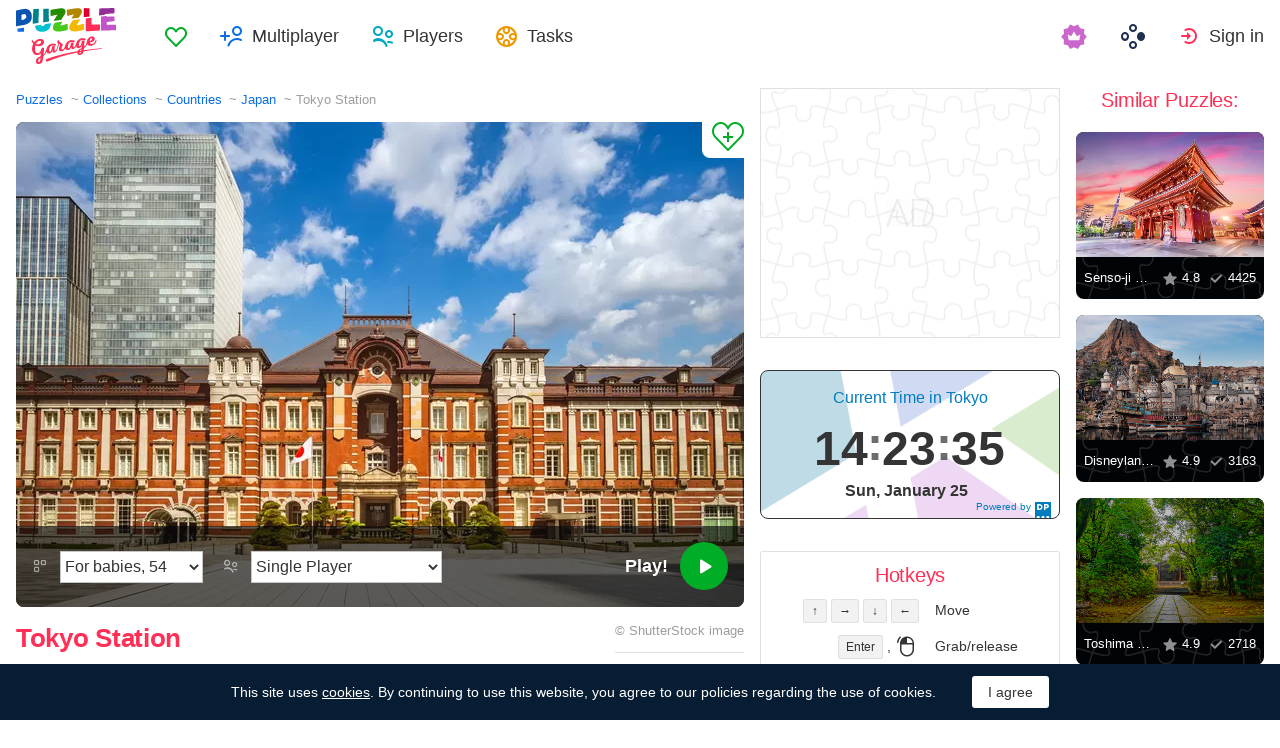

--- FILE ---
content_type: text/html; charset=utf-8
request_url: https://puzzlegarage.com/puzzle/3896/
body_size: 13174
content:
<!doctype html>
<html lang="en" prefix="og: http://ogp.me/ns#" class=" ">
<head>
	<link rel="subresource" href="//cdn-us0.puzzlegarage.com/css/main.min.vf0b9002b.css" />
	<link rel="preconnect" href="https://cdnjs.cloudflare.com" />
	<link rel="preconnect" href="//cdn-us0.puzzlegarage.com"/>
	<link rel="preconnect" href="//pagead2.googlesyndication.com">
	<link rel="preconnect" href="//www.google-analytics.com">
	<link rel="preconnect" href="//googleads.g.doubleclick.net">
	<link rel="preconnect" href="//securepubads.g.doubleclick.net">
	<link rel="preconnect" href="//tpc.googlesyndication.com">

	<link rel="preload" type="font/woff2" href="//cdn-us0.puzzlegarage.com/fonts/games-icons.v48.woff2"  as="font" crossorigin />
	<link rel="preload" type="font/ttf" href="//cdn-us0.puzzlegarage.com/fonts/pattaya-regular.ttf" as="font" crossorigin />

	<meta http-equiv="X-UA-Compatible" content="IE=edge,chrome=1" />
	<meta charset="utf-8" />
	<meta name="viewport" content="width=device-width, initial-scale=1.0, minimum-scale=0.5, user-scalable=yes" />
	<meta name="description" content="Enjoy Tokyo Station puzzle from Countries collection! Select preferred difficulty and play for free!" />
	<meta name="keywords" content="puzzle, puzzle online, jigsaw puzzle, free jigsaw puzzle, online jigsaw puzzle, puzzle garage, online puzzle, Japan,Countries,Tokyo,Cities of the world" />
	<meta property="og:title" content="Tokyo Station Jigsaw Puzzle (Countries, Japan) | Puzzle Garage" />
	<meta property="og:type" content="website" />
	
	<meta property="og:url" content="https://puzzlegarage.com/puzzle/3896/" />
	<meta property="fb:app_id" content="664942607571649" />
	
		<meta property="og:image" content="https://cdn-us0.puzzlegarage.com/img/puzzle/18/3896_fb.v1.jpg" />
		<meta property="og:image:width" content="1200" />
		<meta property="og:image:height" content="630" />
	
	<meta property="og:site_name" content="puzzlegarage.com" />
	<meta property="og:description" content="Enjoy Tokyo Station puzzle from Countries collection! Select preferred difficulty and play for free!" />

	<meta name="twitter:site" content="@puzzlegarage">
	<meta name="twitter:creator" content="@pazlegarage">
	<meta name="twitter:title" content="Tokyo Station Jigsaw Puzzle (Countries, Japan) | Puzzle Garage">
	<meta name="twitter:description" content="Enjoy Tokyo Station puzzle from Countries collection! Select preferred difficulty and play for free!">

	<link rel="apple-touch-icon" sizes="180x180" href="//cdn-us0.puzzlegarage.com/img/apple-touch-icon.png" />
	<link rel="icon" type="image/png" sizes="32x32" href="//cdn-us0.puzzlegarage.com/img/favicon-32x32.png" />
	<link rel="icon" type="image/png" sizes="16x16" href="//cdn-us0.puzzlegarage.com/img/favicon-16x16.png" />
	<link rel="icon" type="image/x-icon" href="//cdn-us0.puzzlegarage.com/img/favicon.ico" />
	<link rel="mask-icon" href="//cdn-us0.puzzlegarage.com/img/safari-pinned-tab.svg" color="#5bbad5" />
	<link rel="shortcut icon" type="image/x-icon" href="/favicon.ico" />
	<link rel="manifest" href="//cdn-us0.puzzlegarage.com/img/manifest.json" />
	<meta name="theme-color" content="#ffffff" />
	<meta name="color-scheme" content="dark light" />

	<link rel="stylesheet" media="screen" href="//cdn-us0.puzzlegarage.com/css/main.min.vf0b9002b.css" />
	<!--[if lt IE 9]><script src="https://cdnjs.cloudflare.com/ajax/libs/html5shiv/3.7.3/html5shiv.js"></script><![endif]-->
	
	<title>Tokyo Station Jigsaw Puzzle (Countries, Japan) | Puzzle Garage</title>

	<link rel="canonical" href="https://puzzlegarage.com/puzzle/3896/" />



	<link rel="alternate" hreflang="ar" href="https://puzzlegarage.com/puzzle/3896/?lang=ar" />

	<link rel="alternate" hreflang="bg" href="https://puzzlegarage.com/puzzle/3896/?lang=bg" />

	<link rel="alternate" hreflang="cs" href="https://puzzlegarage.com/puzzle/3896/?lang=cs" />

	<link rel="alternate" hreflang="de" href="https://puzzlegarage.com/puzzle/3896/?lang=de" />

	<link rel="alternate" hreflang="da" href="https://puzzlegarage.com/puzzle/3896/?lang=da" />

	<link rel="alternate" hreflang="el" href="https://puzzlegarage.com/puzzle/3896/?lang=el" />

	<link rel="alternate" hreflang="en" href="https://puzzlegarage.com/puzzle/3896/" />

	<link rel="alternate" hreflang="es" href="https://puzzlegarage.com/puzzle/3896/?lang=es" />

	<link rel="alternate" hreflang="et" href="https://puzzlegarage.com/puzzle/3896/?lang=et" />

	<link rel="alternate" hreflang="fi" href="https://puzzlegarage.com/puzzle/3896/?lang=fi" />

	<link rel="alternate" hreflang="fr" href="https://puzzlegarage.com/puzzle/3896/?lang=fr" />

	<link rel="alternate" hreflang="ja" href="https://puzzlegarage.com/puzzle/3896/?lang=ja" />

	<link rel="alternate" hreflang="hr" href="https://puzzlegarage.com/puzzle/3896/?lang=hr" />

	<link rel="alternate" hreflang="id" href="https://puzzlegarage.com/puzzle/3896/?lang=id" />

	<link rel="alternate" hreflang="it" href="https://puzzlegarage.com/puzzle/3896/?lang=it" />

	<link rel="alternate" hreflang="he" href="https://puzzlegarage.com/puzzle/3896/?lang=he" />

	<link rel="alternate" hreflang="hu" href="https://puzzlegarage.com/puzzle/3896/?lang=hu" />

	<link rel="alternate" hreflang="nl" href="https://puzzlegarage.com/puzzle/3896/?lang=nl" />

	<link rel="alternate" hreflang="ko" href="https://puzzlegarage.com/puzzle/3896/?lang=ko" />

	<link rel="alternate" hreflang="no" href="https://puzzlegarage.com/puzzle/3896/?lang=no" />

	<link rel="alternate" hreflang="pl" href="https://puzzlegarage.com/puzzle/3896/?lang=pl" />

	<link rel="alternate" hreflang="pt" href="https://puzzlegarage.com/puzzle/3896/?lang=pt" />

	<link rel="alternate" hreflang="ro" href="https://puzzlegarage.com/puzzle/3896/?lang=ro" />

	<link rel="alternate" hreflang="ru" href="https://puzzlegarage.com/puzzle/3896/?lang=ru" />

	<link rel="alternate" hreflang="sr" href="https://puzzlegarage.com/puzzle/3896/?lang=sr" />

	<link rel="alternate" hreflang="sk" href="https://puzzlegarage.com/puzzle/3896/?lang=sk" />

	<link rel="alternate" hreflang="sv" href="https://puzzlegarage.com/puzzle/3896/?lang=sv" />

	<link rel="alternate" hreflang="tr" href="https://puzzlegarage.com/puzzle/3896/?lang=tr" />

	<link rel="alternate" hreflang="uk" href="https://puzzlegarage.com/puzzle/3896/?lang=uk" />

<!-- End InMobi Choice. Consent Manager Tag v3.0 (for TCF 2.2) -->


<!-- Global site tag (gtag.js) - Google Analytics -->
<script async src="https://www.googletagmanager.com/gtag/js?id=UA-52815707-12"></script>

<script>
  window.dataLayer = window.dataLayer || [];
  function gtag(){dataLayer.push(arguments);}
  gtag('js', new Date());
  gtag('config', 'UA-52815707-12');
  gtag('config', 'AW-960520355');

</script>

	<script async src="https://cdn.fuseplatform.net/publift/tags/2/3238/fuse.js"></script>
	

<script async data-ad-client="ca-pub-2640316034442145" data-ad-channel="Play" data-ad-frequency-hint="30s" src="https://pagead2.googlesyndication.com/pagead/js/adsbygoogle.js"></script>
<script>
		window.adsbygoogle = window.adsbygoogle || [];
		window.adBreak = function(o) {adsbygoogle.push(o);}
		window.adConfig = window.adBreak;

		
		window.adConfig({
			preloadAdBreaks: 'on',
        	onReady: function() {
				console.log("adbreak: On ready");
				window.adBreakReady = true;
			},
		});
     	
</script>

</head>

<body itemscope itemtype="http://schema.org/WebPage">
	<div id="adinplay-preroll"></div>
	<header>
	<a href="/" class="i-logo">
		<img src="//cdn-us0.puzzlegarage.com/img/puzzle_logo.svg" alt="Puzzle Garage" title="Puzzle Garage" />
	</a>
	<nav class="panel">
	<ul class="nav" role="menubar">

			<li class="nav__item--favorites" role="menuitem">
				
					<a href="/favorites/" role="button">Favorites</a>
				
			</li>
		
				<li class="nav__item--multiplayer" role="menuitem">
				<span class="dropdown">
				<a href="/multiplayer/" id="dMulti" data-toggle="menu" aria-haspopup="true" aria-expanded="false" data-indicator="0">Multiplayer</a>
				<div class="dropdown-menu" aria-labelledby="dMulti">
				<menu class="list-previews--simple">
				
				</menu>
				<a href="/multiplayer/">Other Available Puzzles</a>
			</div>
			</span>
		
			<li class="nav__item--players" role="menuitem">
				
					<a href="/players/" role="button">Players</a>
				
			</li>
		
			<li class="nav__item--tasks" role="menuitem">
				
					<a href="/daily/" role="button">Tasks</a>
				
			</li>
		
			<li class="nav__item--premium" role="menuitem">
				<a href="https://casualgamescollection.com/premium/?game_source=pg-header" target="_blank" title="Premium account"></a>
			</li>
			<li class="nav__item--games" role="menuitem">
			
				<span class="dropdown">
					<a href="https://casualgamescollection.com/" target="_blank" id="dGames" data-toggle="menu" aria-haspopup="true" aria-expanded="false"></a>
					<ul class="dropdown-menu" aria-labelledby="dGames" role="menu">
						<li>
        <a class="i-solitaire" href="https://solitairehut.com/" target="_blank" rel="noopener" onclick="this.href='https://solitairehut.com/?utm_source=pg&amp;utm_medium=menu&amp;utm_campaign=solitaire'" >
            Solitaire
        </a>
    </li>
<li>
        <a class="i-mahjongchest" href="https://mahjongchest.com/" target="_blank" rel="noopener" onclick="this.href='https://mahjongchest.com/?utm_source=pg&amp;utm_medium=menu&amp;utm_campaign=mahjong'" >
            Mahjong
        </a>
    </li>
<li>
        <a class="i-sudoku" href="https://sudokutable.com/" target="_blank" rel="noopener" onclick="this.href='https://sudokutable.com/?utm_source=pg&amp;utm_medium=menu&amp;utm_campaign=sudoku'" >
            Sudoku
        </a>
    </li>
<li>
        <a class="i-colorsbattle" href="https://colorsbattle.com/" target="_blank" rel="noopener" onclick="this.href='https://colorsbattle.com/?utm_source=pg&amp;utm_medium=menu&amp;utm_campaign=colorsbattle'" >
            Colors Battle
        </a>
    </li>
<li>
        <a class="i-minesweeperquest" href="https://minesweeperquest.com/" target="_blank" rel="noopener" onclick="this.href='https://minesweeperquest.com/?utm_source=pg&amp;utm_medium=menu&amp;utm_campaign=minesweeper'" >
            Minesweeper
        </a>
    </li>
<li>
        <a class="i-reversibattle" href="https://reversibattle.com/" target="_blank" rel="noopener" onclick="this.href='https://reversibattle.com/?utm_source=pg&amp;utm_medium=menu&amp;utm_campaign=reversi'" >
            Reversi
        </a>
    </li>
<li>
        <a class="i-backgammon" href="https://backgammoncity.com/" target="_blank" rel="noopener" onclick="this.href='https://backgammoncity.com/?utm_source=pg&amp;utm_medium=menu&amp;utm_campaign=backgammon'" >
            Backgammon
        </a>
    </li>


					</ul>
				</span>
			</li>
		
				<li class="nav__item--login" role="menuitem">
					<a href="/social/redirect/0/" data-toggle="modal" role="button">Sign in</a>
				</li>
			
		
	</ul>
	</nav>
</header>
<script type="text/javascript">
	window.__UserLoggedIn = false;
	window.__replayMode = false;
	window.__lang = "en";
	window.__NeedShowRealEmailPopup = false;
	window.__ShowComfirmTerms = false;
</script>
<div class="wrapper puzzle" id="body_wrapper">
<main itemscope itemtype="https://schema.org/ImageObject">
<nav>
	<ul class="breadcrumbs" itemscope="" itemtype="http://schema.org/BreadcrumbList" role="navigation">
		<li itemprop="itemListElement" itemscope="" itemtype="http://schema.org/ListItem">
			<a href="/" itemprop="item" itemtype="https://schema.org/Thing">
				<span itemprop="name">Puzzles</span>
			</a>
			<meta itemprop="position" content="1" />
		</li>
		<li itemprop="itemListElement" itemscope="" itemtype="http://schema.org/ListItem">
			<a href="/collections/" itemprop="item" itemtype="https://schema.org/Thing">
				<span itemprop="name">Collections</span>
			</a>
			<meta itemprop="position" content="2" />
		</li>
		<li itemprop="itemListElement" itemscope="" itemtype="http://schema.org/ListItem">
			<a href="/collection/1/" itemprop="item" itemtype="https://schema.org/Thing">
				<span itemprop="name">Countries</span>
			</a>
			<meta itemprop="position" content="3" />
		</li>
		<li itemprop="itemListElement" itemscope="" itemtype="http://schema.org/ListItem">
			<a href="/section/69/" itemprop="item" itemtype="https://schema.org/Thing">
				<span itemprop="name">Japan</span>
			</a>
			<meta itemprop="position" content="4" />
		</li>
		<li>
			<span>Tokyo Station</span>
		</li>
	</ul>
</nav>

<section class="puzzle__preview">
	<div class="puzzle__preview__image">
	
		<a href="javascript:void(0)" class="b-tofavorites" puzzleid="3896" data-tooltip="" aria-label="Add to Favorites" title="Add to Favorites" data-original-title="Add to Favorites"></a>
		<a id="a-play" href="javascript:void(0)">
			<meta itemprop="representativeOfPage" content="1">
			<meta itemprop="genre" content="Countries[, Japan]">
			<picture title="Tokyo Station" data-original-title="Tokyo Station"  >
	<source srcset="//cdn-us0.puzzlegarage.com/img/puzzle/18/3896_preview.v1.webp, //cdn-us0.puzzlegarage.com/img/puzzle/18/3896_preview_r.v1.webp 2x" type="image/webp" />
	<img src="//cdn-us0.puzzlegarage.com/img/puzzle/18/3896_preview.v1.jpg" srcset="//cdn-us0.puzzlegarage.com/img/puzzle/18/3896_preview.v1.jpg, //cdn-us0.puzzlegarage.com/img/puzzle/18/3896_preview_r.v1.jpg 2x" alt="Tokyo Station" itemprop="contentUrl" fetchpriority="high" 
>
</picture>

		</a>
		
	
			<form class="puzzle__preview__controls">
				<fieldset>
					<legend>
						<span class="i-items" for="tiles_count" title="Difficulty" data-original-title="Difficulty">
							<select id="tiles_count" aria-label="Difficulty">
								
									<option value="54" >For babies, 54</option>
								
									<option value="96" >Easy, 96</option>
								
									<option value="150" >Medium, 150</option>
								
									<option value="384" >Hard, 384</option>
								
									<option value="600" >Very hard, 600</option>
								
									<option value="1176" >Impossible, 1176</option>
								
							</select>
						</span>
						<span class="i-multiplayer" data-tooltip="" title="" data-original-title="Play Mode">
							<select id="game_type" autocomplete="off" aria-label="Play Mode">
								<option value="s" selected="">Single Player</option>
							
									<option class="restricted" value="m">Multiplayer</option>
							
									<option class="restricted" value="mf">Multiplayer with Friends</option>
							
									<option  value="mp">Private Multiplayer</option>
							
							</select>
						</span>
						
						<div class="multiplayer_option" id="multiplayer_option_with_pause_container" style="display: none;">
							<input type="checkbox" id="multiplayer_option_with_pause" value="">
							<label for="multiplayer_option_with_pause">add a pause for debriefing</label>
						</div>
					</legend>
				</fieldset>
				<fieldset>
					<button type="button" class="b-play" play="Play!" login="Sign in"><span>Play!<i class="i-play"></i></span></button>
				</fieldset>
			</form>
		
	
	</div>
	<div class="hint" id="multiplayer_hint" role="banner" style="display: none;">
	
		<div class="hint__content" id="m" style="display: none;">Open multiplayer game. Up to 9 random players can join you.</div>
	
		<div class="hint__content" id="mf" style="display: none;">Only players you have added to Friends will be able to join your game. To do this, you will need to send them a link to the game, or they can join it in the “Multiplayer” section of the games.</div>
	
		<div class="hint__content" id="mp" style="display: none;">Private multiplayer game by link - enter the game, copy the link from the address bar of your browser and send it to anyone! Play in private, no random players!</div>
	
	</div>
</section>
<section class="puzzle__info">
	
		<h1 itemprop="name">Tokyo Station</h1>
	
	
		<p class="puzzle__info__copyright" itemprop="copyrightHolder" itemscope="" itemtype="https://schema.org/Organization">
			© 
			
			<span itemprop="legalName">ShutterStock</span> image
			 	 
					<meta itemprop="url" content="https://www.shutterstock.com/ru/image-photo/facade-tokyo-station-japan-1466150174">
				
			
		</p>
	
	<hr>
	<ul class="puzzle__info__rating">
		<li>
			
	
		<div class="subject-rating" itemprop="aggregateRating" bestRating="5" worstRating="1" itemscope="" itemtype="http://schema.org/AggregateRating">
	
			<div class="subject-rating__votes">
				<span class="subject-rating__votes__value">Puzzle Rating:</span>
				<span class="nobr">
					<div class="stars-rating">
						<span data-rating="4.8"></span>
						<div style="width:96%;"></div>
					</div>
					
						<span itemprop="ratingValue">4.8</span>
					
				</span>
				
				<meta itemprop="ratingCount" content="26">
				
			</div>
		</div>
		</li>
		
		
	</ul>
	<ul class="puzzle__info__stat" data-besttime-title="Best Time">
		<li class="i-done">Finishers: <ins>2397</ins></li>
		<li class="i-players">Now Playing: <ins>0</ins></li>
		
	</ul>
</section>


	<div class="banner--main">
<!-- GAM 71161633/MJNCS_puzzlegarage2/game_hrec_1 -->
<div data-fuse="22925310325"></div>
</div>



	
<section class="other-games">
    <h2>Other games</h2>
    <ul class="projects-links">
        <li>
        <a class="i-solitaire" href="https://solitairehut.com/" target="_blank" rel="noopener" onclick="this.href='https://solitairehut.com/?utm_source=pg&amp;utm_medium=banner&amp;utm_campaign=solitaire'" >
            Solitaire
        </a>
    </li>
<li>
        <a class="i-mahjongchest" href="https://mahjongchest.com/" target="_blank" rel="noopener" onclick="this.href='https://mahjongchest.com/?utm_source=pg&amp;utm_medium=banner&amp;utm_campaign=mahjong'" >
            Mahjong
        </a>
    </li>
<li>
        <a class="i-sudoku" href="https://sudokutable.com/" target="_blank" rel="noopener" onclick="this.href='https://sudokutable.com/?utm_source=pg&amp;utm_medium=banner&amp;utm_campaign=sudoku'" >
            Sudoku
        </a>
    </li>
<li>
        <a class="i-colorsbattle" href="https://colorsbattle.com/" target="_blank" rel="noopener" onclick="this.href='https://colorsbattle.com/?utm_source=pg&amp;utm_medium=banner&amp;utm_campaign=colorsbattle'" >
            Colors Battle
        </a>
    </li>
<li>
        <a class="i-minesweeperquest" href="https://minesweeperquest.com/" target="_blank" rel="noopener" onclick="this.href='https://minesweeperquest.com/?utm_source=pg&amp;utm_medium=banner&amp;utm_campaign=minesweeper'" >
            Minesweeper
        </a>
    </li>
<li>
        <a class="i-reversibattle" href="https://reversibattle.com/" target="_blank" rel="noopener" onclick="this.href='https://reversibattle.com/?utm_source=pg&amp;utm_medium=banner&amp;utm_campaign=reversi'" >
            Reversi
        </a>
    </li>
<li>
        <a class="i-backgammon" href="https://backgammoncity.com/" target="_blank" rel="noopener" onclick="this.href='https://backgammoncity.com/?utm_source=pg&amp;utm_medium=banner&amp;utm_campaign=backgammon'" >
            Backgammon
        </a>
    </li>


    </ul>
<!--/.other-games-->
</section>
	
	
	<section class="previews__additional">
		<h2>Other Collections containing this Puzzle:</h2>
		<ul class="list-previews">
		
		<li class="list-previews__item">
			<div class="list-previews__content">
			<a href="/section/69/">
				<picture title="Japan" data-original-title="Japan"  >
	<source srcset="//cdn-us0.puzzlegarage.com/img/puzzle/d/1069_thumb.v5.webp, //cdn-us0.puzzlegarage.com/img/puzzle/d/1069_thumb_r.v5.webp 2x" type="image/webp" />
	<img src="//cdn-us0.puzzlegarage.com/img/puzzle/d/1069_thumb.v5.jpg" srcset="//cdn-us0.puzzlegarage.com/img/puzzle/d/1069_thumb.v5.jpg, //cdn-us0.puzzlegarage.com/img/puzzle/d/1069_thumb_r.v5.jpg 2x" alt="Japan"
>
</picture>

				<dl class="list-previews__content__info">
					<dt class="i-collection">Japan</dt>
<dd class="i-items">136</dd>
					
				</dl>
			</a>
			</div>
		</li>
		
		<li class="list-previews__item">
			<div class="list-previews__content">
			<a href="/section/196/">
				<picture title="Tokyo" data-original-title="Tokyo"  >
	<source srcset="//cdn-us0.puzzlegarage.com/img/puzzle/a/3882_thumb.v1.webp, //cdn-us0.puzzlegarage.com/img/puzzle/a/3882_thumb_r.v1.webp 2x" type="image/webp" />
	<img src="//cdn-us0.puzzlegarage.com/img/puzzle/a/3882_thumb.v1.jpg" srcset="//cdn-us0.puzzlegarage.com/img/puzzle/a/3882_thumb.v1.jpg, //cdn-us0.puzzlegarage.com/img/puzzle/a/3882_thumb_r.v1.jpg 2x" alt="Tokyo"
>
</picture>

				<dl class="list-previews__content__info">
					<dt class="i-collection">Tokyo</dt>
<dd class="i-items">29</dd>
					
				</dl>
			</a>
			</div>
		</li>
		
	</ul>

	</section>
</main>

<aside class="column--banner">
	<div class="wrapper--aside">
		<div class="banner--aside">
<!-- GAM 71161633/MJNCS_puzzlegarage2/game_vrec_1 -->
<div data-fuse="22925310322"></div>
</div>



		
		
		<div class="banner--dayspedia" role="banner">
	<div class="DPDC" lang="en" id="dayspedia_widget_640de51b23473ff0" ampm="false" nightsign="true" style="display: none" nextdate="Mon, January 26" date="Sun, January 25" location="Asia/Tokyo" sunrise="1769291181" sunset="1769328012">
		<a class="DPl" href="https://dayspedia.com/time/jp/Tokyo/" target="_blank" rel="noopener">
			<svg xmlns="http://www.w3.org/2000/svg" viewBox="0 0 16 16"><path fill="#007DBF" d="M0,0v16h1.7c-0.1-0.2-0.1-0.3-0.1-0.5c0-0.9,0.8-1.6,1.6-1.6c0.9,0,1.6,0.8,1.6,1.6c0,0.2,0,0.3-0.1,0.5h1.8 c-0.1-0.2-0.1-0.3-0.1-0.5c0-0.9,0.8-1.6,1.6-1.6s1.6,0.8,1.6,1.6c0,0.2,0,0.3-0.1,0.5h1.8c-0.1-0.2-0.1-0.3-0.1-0.5 c0-0.9,0.8-1.6,1.6-1.6c0.9,0,1.6,0.8,1.6,1.6c0,0.2,0,0.3-0.1,0.5H16V0H0z M4.2,8H2V2h2.2c2.1,0,3.3,1.3,3.3,3S6.3,8,4.2,8z M11.4,6.3h-0.8V8H9V2h2.5c1.4,0,2.4,0.8,2.4,2.1C13.9,5.6,12.9,6.3,11.4,6.3z M4.4,3.5H3.7v3h0.7C5.4,6.5,6,6,6,5 C6,4.1,5.4,3.5,4.4,3.5z M11.3,3.4h-0.8V5h0.8c0.6,0,0.9-0.3,0.9-0.8C12.2,3.7,11.9,3.4,11.3,3.4z"></path></svg><span title="DaysPedia.com">Powered&nbsp;by DaysPedia.com</span>
		</a>
		<div class="DPDCh">
			Current Time in Tokyo
		</div>
		<div class="DPDCt"><span class="DPDCth">23</span><span class="DPDCtm">41</span><span class="DPDCts">00</span><span class="DPDCt12"></span></div>
		<div class="DPDCd"><span class="DPDCdt">Mon, August 3</span><span class="DPDCtn" style=""><i></i></span></div>


<script>

function DigitClock() {
	var self = this;
	this.init = function(wid) {
		self.clock = document.getElementById(wid);
		self.host = self.clock.getAttribute("host");
		self.ampm = self.clock.getAttribute("ampm") == "true";
		self.nightSign = self.clock.getAttribute("nightsign") == "true";
		self.lang = self.clock.getAttribute("lang");
		self.nextDate = self.clock.getAttribute("nextDate");
		self.date = self.clock.getAttribute("date");
		self.location = self.clock.getAttribute("location");
		self.sunrise = self.clock.getAttribute("sunrise");
		self.sunset = self.clock.getAttribute("sunset");
		self.tick = null;
		if (!window.moment) {
			var s, t;
			t = document.getElementsByTagName("script")[0];
			s = document.createElement('script');
			s.type = 'text/javascript';
			s.src = "//cdnjs.cloudflare.com/ajax/libs/moment.js/2.24.0/moment.min.js";
			s.onload = function() {
				var s2, t2;
				s2 = document.createElement('script');
				s2.type = 'text/javascript';
				s2.src = "//cdnjs.cloudflare.com/ajax/libs/moment-timezone/0.5.23/moment-timezone-with-data-2012-2022.min.js";
				s2.onload = function() {
					self.start();
				};
				t.parentNode.insertBefore(s2, t);
			};
			t.parentNode.insertBefore(s, t);
		} else {
			self.start();
		}
	}

	this.start = function() {
		var now = moment().tz(self.location);
		self.oldDay = now.date();
		clearTimeout(self.tick);
		self.timeTick();
		self.clock.style = "";
		self.tick = setInterval(self.timeTick, 1000);
	}

	this.timeTick = function() {
		var now = moment();
		if (self.location) {
			now = now.tz(self.location);
		}
		if (now.date() != self.oldDay) {
			self.oldDay = now.date();
			self.date = self.nextDate;
		}
		self.update(now);
	}

	this.update = function(now) {
		var h = now.hour();
		var m = now.minute();
		var s = now.second();
		var month = now.month();
		var day = now.day();

		self.clock.querySelector('.DPDCtn').style.display = "none";
		if (self.nightSign) {
			if (now.unix() < self.sunrise || now.unix() > self.sunset) {
				self.clock.querySelector('.DPDCtn').style.display = "";
			}
		}

		self.clock.querySelector('.DPDCth').innerHTML = self.validateClock(h);
		self.clock.querySelector('.DPDCtm').innerHTML = self.validateClock(m);
		self.clock.querySelector('.DPDCts').innerHTML = self.validateClock(s);
		self.clock.querySelector('.DPDCd .DPDCdt').innerHTML = self.date;
	};

	this.validateClock = function(t) {
		if (t < 10) {
			t = "0" + t;
		}
		return t;
	}
};

window.dwidget = new window.DigitClock();
window.dwidget.init("dayspedia_widget_640de51b23473ff0");
</script>
</div>
</div>

		<div class="hotkeys">
			<h3>Hotkeys</h3>
			<ul role="menu">
				<li role="menuitem"><div><kbd>↑</kbd> <kbd>→</kbd> <kbd>↓</kbd> <kbd>←</kbd></div><div>Move</div></li>
				<li role="menuitem"><div><kbd>Enter</kbd> , <i class="i-mouse-l"></i></div><div>Grab/release</div></li>
				<li role="menuitem"><div><kbd>Spacebar</kbd> , <i class="i-mouse-r"></i></div><div>Preview</div></li>
			</ul>
		</div>
	</div>

</aside>



	<aside class="column--right">
		<div class="wrapper--right">
		<section class="previews__additional">
		
			<h3>Similar Puzzles:</h3>
		
			<ul class="list-previews">

	<li class="list-previews__item">
	<div class="list-previews__content">
		<span class="b-tofavorites" aria-label="Add to Favorites" puzzleid="3477"></span>
	
			<a href="/puzzle/3477/">
			<picture title="Senso-ji Temple Gate" data-original-title="Senso-ji Temple Gate"  >
	<source srcset="//cdn-us0.puzzlegarage.com/img/puzzle/15/3477_thumb.v2.webp, //cdn-us0.puzzlegarage.com/img/puzzle/15/3477_thumb_r.v2.webp 2x" type="image/webp" />
	<img src="//cdn-us0.puzzlegarage.com/img/puzzle/15/3477_thumb.v2.jpg" srcset="//cdn-us0.puzzlegarage.com/img/puzzle/15/3477_thumb.v2.jpg, //cdn-us0.puzzlegarage.com/img/puzzle/15/3477_thumb_r.v2.jpg 2x" alt="Senso-ji Temple Gate"
>
</picture>
	
				<dl class="list-previews__content__info">
					<dt class="i-id">Senso-ji Temple Gate</dt>
					<dd class="i-star">4.8</dd>
					<dd class="i-done">4425</dd>
				</dl>
				
			</a>
		</div>
	</li>
	
	<li class="list-previews__item">
	<div class="list-previews__content">
		<span class="b-tofavorites" aria-label="Add to Favorites" puzzleid="3906"></span>
	
			<a href="/puzzle/3906/">
			<picture title="Disneyland in Tokyo" data-original-title="Disneyland in Tokyo"  >
	<source srcset="//cdn-us0.puzzlegarage.com/img/puzzle/2/3906_thumb.v3.webp, //cdn-us0.puzzlegarage.com/img/puzzle/2/3906_thumb_r.v3.webp 2x" type="image/webp" />
	<img src="//cdn-us0.puzzlegarage.com/img/puzzle/2/3906_thumb.v3.jpg" srcset="//cdn-us0.puzzlegarage.com/img/puzzle/2/3906_thumb.v3.jpg, //cdn-us0.puzzlegarage.com/img/puzzle/2/3906_thumb_r.v3.jpg 2x" alt="Disneyland in Tokyo"
>
</picture>
	
				<dl class="list-previews__content__info">
					<dt class="i-id">Disneyland in Tokyo</dt>
					<dd class="i-star">4.9</dd>
					<dd class="i-done">3163</dd>
				</dl>
				
			</a>
		</div>
	</li>
	
	<li class="list-previews__item">
	<div class="list-previews__content">
		<span class="b-tofavorites" aria-label="Add to Favorites" puzzleid="3928"></span>
	
			<a href="/puzzle/3928/">
			<picture title="Toshima area" data-original-title="Toshima area"  >
	<source srcset="//cdn-us0.puzzlegarage.com/img/puzzle/18/3928_thumb.v2.webp, //cdn-us0.puzzlegarage.com/img/puzzle/18/3928_thumb_r.v2.webp 2x" type="image/webp" />
	<img src="//cdn-us0.puzzlegarage.com/img/puzzle/18/3928_thumb.v2.jpg" srcset="//cdn-us0.puzzlegarage.com/img/puzzle/18/3928_thumb.v2.jpg, //cdn-us0.puzzlegarage.com/img/puzzle/18/3928_thumb_r.v2.jpg 2x" alt="Toshima area"
>
</picture>
	
				<dl class="list-previews__content__info">
					<dt class="i-id">Toshima area</dt>
					<dd class="i-star">4.9</dd>
					<dd class="i-done">2718</dd>
				</dl>
				
			</a>
		</div>
	</li>
	
	<li class="list-previews__item">
	<div class="list-previews__content">
		<span class="b-tofavorites" aria-label="Add to Favorites" puzzleid="20162"></span>
	
			<a href="/puzzle/20162/">
			<picture title="Shibuya Diagonal Crossing" data-original-title="Shibuya Diagonal Crossing"  >
	<source srcset="//cdn-us0.puzzlegarage.com/img/puzzle/2/20162_thumb.v4.webp, //cdn-us0.puzzlegarage.com/img/puzzle/2/20162_thumb_r.v4.webp 2x" type="image/webp" />
	<img src="//cdn-us0.puzzlegarage.com/img/puzzle/2/20162_thumb.v4.jpg" srcset="//cdn-us0.puzzlegarage.com/img/puzzle/2/20162_thumb.v4.jpg, //cdn-us0.puzzlegarage.com/img/puzzle/2/20162_thumb_r.v4.jpg 2x" alt="Shibuya Diagonal Crossing"
>
</picture>
	
				<dl class="list-previews__content__info">
					<dt class="i-id">Shibuya Diagonal Crossing</dt>
					<dd class="i-star">4.5</dd>
					<dd class="i-done">863</dd>
				</dl>
				
			</a>
		</div>
	</li>
	
	<li class="list-previews__item">
	<div class="list-previews__content">
		<span class="b-tofavorites" aria-label="Add to Favorites" puzzleid="20319"></span>
	
		<span class="premium" title="The puzzle is available with a Premium subscription"></span>
	
			<a href="/puzzle/20319/">
			<picture title="View of Dojima-Hama at sunset" data-original-title="View of Dojima-Hama at sunset"  >
	<source srcset="//cdn-us0.puzzlegarage.com/img/puzzle/1f/20319_thumb.v1.webp, //cdn-us0.puzzlegarage.com/img/puzzle/1f/20319_thumb_r.v1.webp 2x" type="image/webp" />
	<img src="//cdn-us0.puzzlegarage.com/img/puzzle/1f/20319_thumb.v1.jpg" srcset="//cdn-us0.puzzlegarage.com/img/puzzle/1f/20319_thumb.v1.jpg, //cdn-us0.puzzlegarage.com/img/puzzle/1f/20319_thumb_r.v1.jpg 2x" alt="View of Dojima-Hama at sunset"
>
</picture>
	
				<dl class="list-previews__content__info">
					<dt class="i-id">View of Dojima-Hama at sunset</dt>
					<dd class="i-star">5</dd>
					<dd class="i-done">17</dd>
				</dl>
				
			</a>
		</div>
	</li>
	
</ul>

		</section>
	</div>
	</aside>



<script>
	window.__GamePage = true;
	window.puzzleID = 3896;
	window.isAdmin = false;
	window.__puzzleWSServer="wss://puzzlegarage.com/ws";
	window._translations = {"me": "Me", "guest_nick": "Guest"};
	window._imgURL = "//cdn-us0.puzzlegarage.com/img/";
</script>
<div class="modal--play fade " data-keyboard="false" data-backdrop="false" tabindex="-1" style="overflow: hidden;">
	<div class="loader" style="display:none;top: 50%;left: 50%;position: absolute;transform: translate(-50%,-50%);"">
		<img src="//cdn-us0.puzzlegarage.com/img/loading.gif"/>
	</div>
	<canvas id="c" resize="true" style="position: absolute;z-index: 2;display: block;height:100%;width:100%;cursor: grab;top:50%;left:50%;transform:translate(-50%, -50%)" imageSrcJpg="//cdn-us0.puzzlegarage.com/img/puzzle/18/3896_game.v1.jpg" imageSrcWebp="//cdn-us0.puzzlegarage.com/img/puzzle/18/3896_game.v1.webp" imageSrcMobileJpg="//cdn-us0.puzzlegarage.com/img/puzzle/18/3896_game_m.v1.jpg" imageSrcMobileWebp="//cdn-us0.puzzlegarage.com/img/puzzle/18/3896_game_m.v1.webp"></canvas>
	<div class="play__toolbar">
		<menu role="toolbar">
			<li class="b-time"><div>00:00:00</div></li>
			<li class="b-mute" style="display: none"><button value="Mute"></button></li>
			<li class="b-fullscreen"><button title="Fullscreen" value="Fullscreen"></button></li>
			<li class="b-preview"><button title="Preview" value="Preview"></button></li>
			<li class="b-center">
		<button id="rearrange" title="Regularize" value="Regularize" hold="Hold" restart="Regularize">
			<svg xmlns="http://www.w3.org/2000/svg" xmlns:xlink="http://www.w3.org/1999/xlink" viewBox="0 0 120 120">
				<circle class="animatePath" cx="60" cy="60" r="50"></circle>
				<circle id="rearrangeProgress" class="animateProgress" cx="60" cy="60" r="50" transform="rotate(-90 60 60)">
					<animate id="rearrangeAnimate" attributeName="stroke-dashoffset" begin="indefinite" values="314;0" dur="1s"></animate>
				</circle>
			</svg>
		</button>
	</li>

			<li class="b-settings">
				<button id="settings_button" title="Settings" value="Settings"></button>
			</li>
			<li class="b-zoom"><button title="Zoom In" value="Zoom In"></button></li>
			<li class="b-zoom-"><button title="Zoom Out" value="Zoom Out"></button></li>
			
				<li class="b-pause"><button id="b_pause" title="Pause" value="Pause" playtext="Resume" pausetext="Pause"></button></li>
			
			<li class="b-finish"><button title="Finish" value="Finish"></button></li>
		</menu>
	<!--/play__toolbar-->
	</div>
	<div class="play__toolbar--additional">
		<menu role="toolbar">
			<li class="b-preview"><button title="Preview" value="Preview"></button></li>
			<li class="b-center">
		<button id="rearrange" title="Regularize" value="Regularize" hold="Hold" restart="Regularize">
			<svg xmlns="http://www.w3.org/2000/svg" xmlns:xlink="http://www.w3.org/1999/xlink" viewBox="0 0 120 120">
				<circle class="animatePath" cx="60" cy="60" r="50"></circle>
				<circle id="rearrangeProgress" class="animateProgress" cx="60" cy="60" r="50" transform="rotate(-90 60 60)">
					<animate id="rearrangeAnimate" attributeName="stroke-dashoffset" begin="indefinite" values="314;0" dur="1s"></animate>
				</circle>
			</svg>
		</button>
	</li>

			<li class="b-zoom"><button title="Zoom In" value="Zoom In"></button></li>
			<li class="b-zooms"><button></button></li>
			<li class="b-zoom-"><button title="Zoom Out" value="Zoom Out"></button></li>
		</menu>
	<!--/play__toolbar-->
	</div>
	<figure class="play__preview" style="z-index: 3">
		<i></i>
		<button type="button" id="resume_button" title="Zoom Out" value="Resume"></button>
	</figure>
	<div class="play__multiplayer">
		<menu role="toolbar">
		</menu>
	</div>
<!--/modal--play-->
</div>




<div class="modal _settings fade" id="popup_settings" tabindex="-1" aria-labelledby="modal_settings" aria-hidden="true" role="dialog" style="display: none;">
	<div class="modal__dialog">
		<div class="modal__content">
			<h3 id="modal_settings">Settings</h3>
			<ul class="options__list">
				<li>
					<span class="switch-box">
						<input id="control-sound" autocomplete="off" type="checkbox" checked=""><i></i><label for="control-sound">Sounds</label>
					</span>
				</li>
				<li>
					<span class="switch-box">
						<input id="control-zoom" autocomplete="off" type="checkbox" checked=""><i></i><label for="control-zoom">Mouse wheel zoom</label>
					</span>
				</li>
				<li>
					<span class="switch-box">
						<input id="control-hold" autocomplete="off" type="checkbox" checked=""><i></i><label for="control-hold">Hold the &#34;Regularize&#34; button</label>
					</span>
				</li>
			</ul>

			<h4>Background color</h4>
			<ul class="settings__list">
				<li class="_color-sample" style="background-color:#050606;color:#fff;box-shadow:0 0 0 1px rgba(255,255,255,.24 ) inset;"></li>
				<li class="_color-sample" style="background-color:#2a2c2c;color:#fff;box-shadow:0 0 0 1px rgba(255,255,255,.12 ) inset;"></li>
				<li class="_color-sample active" style="background-color:#3e4346;color:#fff;"></li>
				<li class="_color-sample" style="background-color:#a6a7a7;color:#000;"></li>
				<li class="_color-sample" style="background-color:#e0e2e2;color:#000;"></li>
				<li class="_color-sample" style="background-color:#6f92c5;color:#000;"></li>
				<li class="_color-sample" style="background-color:#d85d5d;color:#000;"></li>
				<li class="_color-sample" style="background-color:#ecdc8d;color:#000;"></li>
			</ul>

			<h4>Background texture</h4>
			<ul class="settings__list">
				<li class="_pattern-sample active" style="background-image:url(//cdn-us0.puzzlegarage.com/img//play_bg.png);background-color:#3e4346;box-shadow:0 0 0 1px rgba(255,255,255,.1 ) inset;"></li>
				<li class="_pattern-sample" style="background-image:url(//cdn-us0.puzzlegarage.com/img//play_bg2.svg);background-color:#3e4346;box-shadow:0 0 0 1px rgba(255,255,255,.08 ) inset;"></li>
				<li class="_pattern-sample" style="background-image: none; background-color: rgb(224, 226, 226); box-shadow: rgba(255, 255, 255, 0.24) 0px 0px 0px 1px inset;"><svg xmlns="http://www.w3.org/2000/svg" viewBox="0 0 40 40"><line x1="0.5" y1="0.5" x2="39.5" y2="39.5"></line><line x1="39.5" y1="0.5" x2="0.5" y2="39.5"></line></svg></li>
			</ul>

			<div class="form-action">
				<button id="save_settings" type="button" class="button">Save</button>
				<button type="button" class="cancel">Close</button>
			</div>

		<!--/modal__content-->
		</div>
	</div>
</div>

<div class="modal _achievement fade" id="popup_achievement" tabindex="-1" aria-labelledby="myModalLabel_4" aria-hidden="true" role="dialog" style="display: none;">
	<div class="modal__dialog _type--0">
		<div class="modal__content">
			<button class="i-close" aria-label="Close" aria-hidden="true"></button>
			<figure id="achievement-image"><img src="//cdn-us0.puzzlegarage.com/img/achievements/a0.svg" alt=""></figure>
			<h3 id="myModalLabel_4">Congratulations!</h3>
			<p>Garage&#39;s Host is applauding you! Tell your friends about this epic win!</p>
			<fieldset class="sharing__social-buttons">
				<a href="https://www.facebook.com/share.php?u=https://puzzlegarage.com/puzzle/3896/?lang=en" target="facebook" class="i-fb" title="Facebook"></a>
				<a href="https://twitter.com/share?text=Tokyo%20Station&amp;url=https%3A%2F%2Fpuzzlegarage.com%2Fpuzzle%2F3896%2F%3Flang%3Den" target="twitter" class="i-tw" title="Twitter"></a>
			</fieldset>
			<section class="next_puzzles" style="display:none">
				<p class="list-previews--headline">Choose the next Puzzle:</p>
				<menu class="list-previews--simple">
				</menu>
			</section>
		</div>
	</div>
</div>

<div class="modal _achievement fade" id="popup_achievement_nonloggedin" tabindex="-1" aria-labelledby="myModalLabel_4" aria-hidden="true" role="dialog" style="display: none;">
	<div class="modal__dialog _type--0">
		<div class="modal__content">
			<button class="i-close" aria-label="Close" aria-hidden="true"></button>
			<figure id="achievement-image"><img src="//cdn-us0.puzzlegarage.com/img/achievements/a0.svg" alt=""></figure>
			<h3 id="myModalLabel_4">Congratulations!</h3>
			<p>Garage&#39;s Host suggest you to authorise, so he can keep your scores and progress.</p>
			<p><button type="button" class="button achievement_signup-link">Sign in</button></p>
			<section class="next_puzzles" style="display:none">
				<p class="list-previews--headline">Choose the next Puzzle:</p>
				<menu class="list-previews--simple">
				</menu>
			</section>
		</div>
	</div>
</div>

<div class="modal _achievement fade" id="popup_finish" tabindex="-1" aria-labelledby="myModalLabel_5" aria-hidden="true" role="dialog" style="display: none;">
	<div class="modal__dialog _type--1">
		<div class="modal__content">
			<button class="i-close" aria-label="Close" aria-hidden="true"></button>
			<figure id="achievement-image"><img src="//cdn-us0.puzzlegarage.com/img/achievements/a1.svg" alt=""></figure>
			<h3 id="myModalLabel_5">Oh, no! Your games result may be lost!</h3>
			<p>To keep the results of all your games, Garage&#39;s Host recommends you to sign in!</p>
			<div class="form-action">
				<button id="finish_sign_in" type="button" class="button">Sign in</button>
				<button type="button" id="dont_care_signin" class="cancel">I don&#39;t care</button>
			</div>
		</div>
	</div>
</div>



<div class="modal _achievement fade" id="popup_not_found" tabindex="-1" aria-labelledby="notfound" aria-hidden="true" role="dialog"">
	<div class="modal__dialog _type--3">
		<div class="modal__content">
			<button class="i-close" aria-label="Close" aria-hidden="true"></button>
			<figure id="achievement-image"><img src="//cdn-us0.puzzlegarage.com/img/achievements/a3.svg" alt=""></figure>
			<h3 id="notfound">ooops</h3>
			<p>
				Garage&#39;s Host closed this game due to the lack of players
			</p>
			<div class="form-action">
				<button id="join_random" type="button" class="button">I&#39;m lucky!</button>
				<button id="exit_not_found" type="button" class="cancel">Close</button>
			</div>
			<!--/modal__content-->
		</div>
	</div>
</div>

<div class="modal _achievement fade" id="popup_to_fast" tabindex="-1" aria-labelledby="notfound" aria-hidden="true" role="dialog"">
	<div class="modal__dialog _type--3">
		<div class="modal__content">
			<button class="i-close" aria-label="Close" aria-hidden="true"></button>
			<figure id="achievement-image"><img src="//cdn-us0.puzzlegarage.com/img/achievements/a3.svg" alt=""></figure>
			<h3 id="notfound">ooops</h3>
			<p>
				Congratulations, you completed the puzzle so quickly that we didn&#39;t have time to record your result! Try to complete it again without cheating.
			</p>
			<!--/modal__content-->
		</div>
	</div>
</div>

<div class="modal _achievement fade" id="popup_game_is_full" tabindex="-1" aria-labelledby="full" aria-hidden="true" role="dialog">
	<div class="modal__dialog _type--3">
		<div class="modal__content">
			<button class="i-close" aria-label="Close" aria-hidden="true"></button>
			<figure id="achievement-image"><img src="//cdn-us0.puzzlegarage.com/img/achievements/a3.svg" alt=""></figure>
			<h3 id="full">ooops</h3>
			<p>
				game_is_full
			</p>
			<div class="form-action">
				<button id="play_same" type="button" class="button">play_similar</button>
				<button id="play_solo" type="button" class="button">play_solo</button>
				<button id="view_games_list" type="button" class="button">view_games_list</button>
			</div>
			<!--/modal__content-->
		</div>
	</div>
</div>

<div class="modal _achievement fade" id="popup_alredy_in_game" tabindex="-1" aria-labelledby="exist" aria-hidden="true" role="dialog">
	<div class="modal__dialog _type--3">
		<div class="modal__content">
			<button class="i-close" aria-label="Close" aria-hidden="true"></button>
			<figure id="achievement-image"><img src="//cdn-us0.puzzlegarage.com/img/achievements/a3.svg" alt=""></figure>
			<h3 id="exist">bzzz</h3>
			<p>
				You are already joined this game, please exit to continue
			</p>
			<div class="form-action">
				<button id="exit_already_in_game" type="button" class="cancel">Close</button>
			</div>
			<!--/modal__content-->
		</div>
	</div>
</div>

<div class="modal _achievement _multiplayer fade" id="popup_multiplayer_finish" tabindex="-1" aria-labelledby="finish-multiplayer" aria-hidden="true" role="dialog" choicetext="That&#39;s my choice">
	<div class="modal__dialog _type--7">
		<div class="modal__content">
			<button class="i-close" aria-label="Close" aria-hidden="true"></button>
			<figure id="achievement-image"><img src="//cdn-us0.puzzlegarage.com/img/achievements/a2.svg" alt=""></figure>
			<h3 id="finish-multiplayer">Congratulations!</h3>
			<p>
				Puzzle <b>Tokyo Station</b> has been successfully completed!
			</p>
			Puzzle pieces completed:
			<ol class="players__list" id="users_list">
			</ol>
			<div id="vote_next_block">
				<section>
					<h3>Vote for the next puzzle!</h3>
					<p>Click on the picture you like to cast your vote</p>
					<menu id="next_games" class="list-previews--simple">
					</menu>
				</section>
				Next multiplayer Puzzle starts in:
				<br>
				<b id="next_game_timer" class="large">00:10</b>
			</div>
			<!--/modal__content-->
		</div>
	</div>
</div>

<div class="modal _achievement _admin fade" id="popup_moderator_multiplayer" tabindex="-1" aria-labelledby="admin-multiplayer" aria-hidden="true" role="dialog" style="display: none;">
	<div class="modal__dialog _type--1">
		<div class="modal__content">
			<button class="i-close" aria-label="Close" aria-hidden="true"></button>
			<figure id="achievement-image"><img src="//cdn-us0.puzzlegarage.com/img/achievements/a4.svg" alt=""></figure>
			<h3 id="admin-multiplayer">Voting initiation</h3>
			
				<p>Is some toxic player making troubles with your puzzle? You can kick him from the game! To do this, you need to log in.</p>
				<p><button type="button" class="button achievement_signup-link">Sign in</button></p>
			
		</div>
	</div>
</div>

<div class="modal _achievement _admin fade" id="popup_moderator_vote_multiplayer" tabindex="-1" aria-labelledby="confirm-multiplayer" aria-hidden="true" role="dialog" style="display: none;">
	<div class="modal__dialog _type--1">
		<div class="modal__content">
			<button class="i-close" aria-label="Close" aria-hidden="true"></button>
			<figure id="achievement-image"><img src="//cdn-us0.puzzlegarage.com/img/achievements/a4.svg" alt=""></figure>
			<h3 id="confirm-multiplayer">Player removal</h3>
			<p>
				Initiated proposal for removing player from the game
				<span id="vote_kick_user" class="i-player"></span>
				<div id="vote_confirm_p">Do you agree?</div>
				<div id="vote_stats">
					Remove:<b id="vote_count_kick">0</b>
					<br>
					Keep:<b id="vote_count_justify">0</b>
				</div>
			</p>
			<div class="form-action">
				<button type="button" id="vote_kick" class="button">Remove</button>
				<button type="button" id="vote_justify" class="button">Keep in the game</button>
			</div>
			<br>
			<ins id="timer-0">00:20</ins>
		</div>
	</div>
</div>

<div class="modal _achievement fade" id="popup_multiplayer_only_auth" tabindex="-1" aria-labelledby="multiplayer-lock" aria-hidden="true" role="dialog" style="display: none;">
	<div class="modal__dialog _type--1">
		<div class="modal__content">
			<button class="i-close" aria-label="Close" aria-hidden="true"></button>
			<figure id="achievement-image"><img src="/img/achievements/a1.svg" alt=""></figure>
			<h3 id="multiplayer-lock">This game is available only to authorized users</h3>
			<p>You need to log in to join it.</p>
			<div class="form-action">
				<button type="button" class="button achievement_signup-link">Sign in</button>
				<button type="button" id="exit_only_auth" class="cancel">Close</button>
			</div>
			<!--/modal__content-->
		</div>
	</div>
</div>

<div class="modal _achievement _admin fade" id="popup_rearrange_vote_multiplayer" tabindex="-1" aria-labelledby="rearrange-multiplayer" aria-hidden="true" role="dialog" style="display: none;">
	<div class="modal__dialog _type--3">
		<div class="modal__content">
			<button class="i-close" aria-label="Close" aria-hidden="true"></button>
			<figure id="achievement-image"><img src="//cdn-us0.puzzlegarage.com/img//achievements/a5.svg" alt=""></figure>
			<h3 id="rearrange-multiplayer">Voting for puzzle pieces regularizing</h3>
			<p>
				Regularize: <b id="vote_count_rearrange">0</b>
				<br>
				Keep: <b id="vote_count_keep">0</b>
			</p>
			<div class="form-action">
				<button type="button" id="vote_rearrange" class="button">Regularize</button>
				<button type="button" id="vote_rearrange_keep" class="button">Keep</button>
			</div>
			<br>
			<ins id="timer-1">00:20</ins>
		</div>
	</div>
</div>

<div class="modal _achievement _admin fade" id="popup_banned" tabindex="-1" aria-labelledby="confirm-multiplayer" aria-hidden="true" role="dialog" style="display: none;">
	<div class="modal__dialog _type--1">
		<div class="modal__content">
			<button class="i-close" aria-label="Close" aria-hidden="true"></button>
			<figure id="achievement-image"><img src="//cdn-us0.puzzlegarage.com/img/achievements/a4.svg" alt=""></figure>
			<h3 id="confirm-multiplayer">You were banned</h3>
		</div>
	</div>
</div>

<div class="modal _achievement _admin fade" id="popup_heap_limit" tabindex="-1" aria-labelledby="confirm-multiplayer" aria-hidden="true" role="dialog" style="display: none;">
	<div class="modal__dialog _type--1">
		<div class="modal__content">
			<button class="i-close" aria-label="Close" aria-hidden="true"></button>
			<figure id="achievement-image"><img src="//cdn-us0.puzzlegarage.com/img/achievements/a4.svg" alt=""></figure>
			<br/>
			<p>Please avoid putting puzzle pieces in one pile, because you interfere with other players. If you ignore this requirement, your game will be over.</p>
		</div>
	</div>
</div>

<div class="alert--game-event fade" id="disconnect_popup" tabindex="-1" aria-hidden="true" role="alert" style="display: none;">
	<button class="i-close" aria-label="Close" aria-hidden="true"></button>
	<svg xmlns="http://www.w3.org/2000/svg" viewBox="0 0 48 48"><path d="M11.9,20c4.8,0,8.9,3.4,9.8,8h-2.1c-0.9-3.4-4-6-7.7-6H3c-0.6,0-1-0.4-1-1s0.4-1,1-1H11.9 M11.9,18H3c-1.7,0-3,1.3-3,3 s1.3,3,3,3h8.9c3.3,0,6,2.7,6,6h6C23.9,23.4,18.6,18,11.9,18L11.9,18z M36.3,28c-4.8,0-8.9-3.4-9.8-8h2.1c0.9,3.4,4,6,7.7,6h8.9 c0.6,0,1,0.4,1,1s-0.4,1-1,1H36.3 M36.3,30h8.9c1.7,0,3-1.3,3-3s-1.3-3-3-3h-8.9c-3.3,0-6-2.7-6-6h-6C24.3,24.6,29.7,30,36.3,30 L36.3,30z"></path><path fill="#D91A2D" d="M21,39.4h-1v-3.8h1V39.4z M18.5,35.1l-0.6-0.4l-2.2,3.2l0.6,0.4L18.5,35.1z M24.8,38.3l0.6-0.4l-2.2-3.2 l-0.6,0.4L24.8,38.3z M28,12.4h-1V8.6h1V12.4z M23.3,9.8l-0.6,0.4l2.2,3.2l0.6-0.4L23.3,9.8z M29.5,13l0.6,0.4l2.2-3.2l-0.6-0.4 L29.5,13z"></path></svg>
	<section>
		Server connection lost.
		<br>
		We&#39;re not able to save your game progress right now. As soon as the connection is restored, your game will be automatically saved.
	</section>
</div>

<div class="alert--game-event fade" id="connect_popup" tabindex="-1" aria-hidden="true" role="alert" style="display: none;">
	<button class="i-close" aria-label="Close" aria-hidden="true"></button>
	<svg xmlns="http://www.w3.org/2000/svg" viewBox="0 0 48 48"><path d="M45,21H32c0-1.1-0.9-2-2-2H18c-1.1,0-2,0.9-2,2H3c-1.7,0-3,1.3-3,3s1.3,3,3,3h13c0,1.1,0.9,2,2,2h12c1.1,0,2-0.9,2-2h13 c1.7,0,3-1.3,3-3S46.7,21,45,21z M16,25H3c-0.6,0-1-0.4-1-1s0.4-1,1-1h13V25z M30,27H18v-6h12V27z M45,25H32v-2h13c0.6,0,1,0.4,1,1 S45.6,25,45,25z"></path><path fill="#15B03A" d="M24.3,41.8h-1.6v-6.2h1.6V41.8z M20.2,34.7l-1-0.7l-3.6,5.2l1,0.7L20.2,34.7z M30.5,39.9l1-0.7L27.9,34 l-1,0.7L30.5,39.9z M24.3,13.4h-1.6V7.2h1.6V13.4z M16.5,9.1l-1,0.7l3.6,5.2l1-0.7L16.5,9.1z M26.8,14.3l1,0.7l3.6-5.2l-1-0.7 L26.8,14.3z"></path></svg>
	<section>
		Server connection restored.
		<br>
		We&#39;ve saved your game&#39;s progress.
	</section>
</div>

<div class="modal fade" id="popup_ad" tabindex="-1" aria-labelledby="ad" aria-hidden="true" role="dialog" style="display: none;">
	<div class="modal__dialog">
		<div class="modal__content">
			<button class="i-close" aria-label="Close" aria-hidden="true"></button>
			<h3 class="modal__heading" id="ad">Oops, it looks like something is preventing the game start</h3>
			<p>
				A possible reason is programs or plugins that block ads on the website. Try to disable the ad blocker for Puzzle Garage, then try to reload the page. If the problem is still exist — please, contact us.
				<br>
				<br>
				We do our best to make you enjoy the best puzzles: we buy the most beautiful photos, hire the coolest programmers and pay for the most reliable hosting. Please enable ads on our website! Thanks for staying with us!
				<!--/modal__content-->
			</p>
			<div class="form-action">
				<input type="button" id="adblock_continue" class="button" value="Continue">
			</div>
		</div>
	</div>
</div>

<div class="alert--game-event fade _portrait" tabindex="-1" id="portrait_popup" aria-hidden="true" role="alert">
  <button class="i-close" aria-label="Close" aria-hidden="true"></button>
  <svg xmlns="http://www.w3.org/2000/svg" viewBox="0 0 48 48"><path opacity="0.32" d="M2,26H0V4c0-2.2,1.8-4,4-4h16c2.2,0,4,1.8,4,4v22h-2V6c0-1.1-0.9-2-2-2H4C2.9,4,2,4.9,2,6V26z"></path><path d="M42,26c1.1,0,2,0.9,2,2v16c0,1.1-0.9,2-2,2H4c-1.1,0-2-0.9-2-2V28c0-1.1,0.9-2,2-2H42 M44,24H4c-2.2,0-4,1.8-4,4v16 c0,2.2,1.8,4,4,4h40c2.2,0,4-1.8,4-4V28C48,25.8,46.2,24,44,24L44,24z M6,34c-1.1,0-2,0.9-2,2s0.9,2,2,2s2-0.9,2-2S7.1,34,6,34z"></path><path opacity="0.32" d="M40.4,10.8c-0.6,0-0.7,0.6-0.3,1c0.1,0.1,0.1,0.2,0.2,0.3l0,0c0.1,0.1,0.1,0.2,0.2,0.3c0,0,0,0,0,0 c0.3,0.4,0.4,1.1,0.9,1.2c0.4,0,0.7-0.4,0.5-0.7C41.4,12.1,41.1,11.1,40.4,10.8L40.4,10.8z M36.7,7.1C36.2,7.1,36,7.8,36.4,8 c0.7,0.4,1.2,1.1,1.8,1.4c0.5,0.1,0.7-0.6,0.4-0.9C38,8.1,37.4,7.4,36.7,7.1L36.7,7.1z M32.1,4.8c-0.6-0.1-0.8,0.8-0.2,1 c0.7,0.2,1.4,0.5,2,0.8c0.2,0,0.4-0.1,0.5-0.3c0.1-0.2,0-0.5-0.2-0.7C33.5,5.3,32.9,5,32.1,4.8L32.1,4.8z M28.6,4.1 C27.9,4,27.2,4,26.4,4C26.2,4,26,4.2,26,4.5C26,5.2,26.8,5,27.2,5c0.4,0,0.9,0,1.3,0.1l0,0l0,0l0,0c0.2,0,0.4,0,0.6,0.1 c0.3,0,0.5-0.2,0.5-0.4C29.6,4.1,29,4.1,28.6,4.1L28.6,4.1z M46,18l-3,4l-3-4h2.6c0,0-0.2-1.4-0.4-2c-0.2-0.6,0.8-0.9,0.9-0.3 c0.2,0.7,0.4,1.6,0.5,2.3H46z"></path></svg>
  <section>Playing in landscape orientation is much more convenient!</section>
</div>

<div class="modal _achievement fade" id="popup_replay" tabindex="-1" aria-labelledby="myModalLabel_7" aria-hidden="true" role="dialog" style="display: none;">
	<div class="modal__dialog _type--1">
		<div class="modal__content">
			<button class="i-close" aria-label="Close" aria-hidden="true"></button>
			<figure id="achievement-image"><img src="//cdn-us0.puzzlegarage.com/img/achievements/a5.svg" alt=""></figure>
			<h3 id="myModalLabel_7">Change and Restart</h3>
			<p>Are you sure you want to restart the game?
			</p>
			<div class="form-action">
				<button type="button" class="button">Start over</button>
				<button id="dont_restart" type="button" class="cancel">Cancel</button>
			</div>
			<!--/modal__content-->
		</div>
	</div>
</div>





<img src="//cdn-us0.puzzlegarage.com/img/grab.svg" style="display: none" id="img_hand" crossorigin="anonymous"/>
<img src="//cdn-us0.puzzlegarage.com/img/grabbing.svg" style="display: none" id="img_hand_dragging" crossorigin="anonymous"/>




<!--/wrapper-->
</div>


<footer>
	<div class="banner--main">
<!-- GAM 71161633/MJNCS_puzzlegarage2/home_hrec_1 -->
<div data-fuse="22925310607"></div>
</div>


	<div class="footer">
		<section class="dropup">
			<i class="i-globe"></i><span id="dLang" data-toggle="menu" aria-haspopup="true" aria-expanded="false" aria-label="Current language" role="button">English</span>
			<div class="dropdown-menu _langs" aria-labelledby="dLang" aria-label="You can select another language">
				<ul role="menu">
				
					<li role="menuitem"><a href="?lang=de" class="select_lang de">Deutsch</a></li>
				
					<li role="menuitem"><a href="?lang=es" class="select_lang es">Español</a></li>
				
					<li role="menuitem"><a href="?lang=fr" class="select_lang fr">Français</a></li>
				
					<li role="menuitem"><a href="?lang=pt" class="select_lang pt">Português</a></li>
				
					<li role="menuitem"><a href="?lang=ru" class="select_lang ru">Русский</a></li>
				
				</ul>
				<ul role="menu">
				
					<li role="menuitem"><a href="?lang=ar" class="select_lang ar">اَلْعَرَبِيَّةُ</a></li>
				
					<li role="menuitem"><a href="?lang=bg" class="select_lang bg">Български</a></li>
				
					<li role="menuitem"><a href="?lang=cs" class="select_lang cs">Čeština</a></li>
				
					<li role="menuitem"><a href="?lang=da" class="select_lang da">Dansk</a></li>
				
					<li role="menuitem"><a href="?lang=el" class="select_lang el">Ελληνικά</a></li>
				
					<li role="menuitem"><a href="?lang=et" class="select_lang et">Eesti keel</a></li>
				
					<li role="menuitem"><a href="?lang=fi" class="select_lang fi">Suomi</a></li>
				
					<li role="menuitem"><a href="?lang=ja" class="select_lang ja">日本語</a></li>
				
					<li role="menuitem"><a href="?lang=hr" class="select_lang hr">Hrvatski</a></li>
				
					<li role="menuitem"><a href="?lang=id" class="select_lang id">Bahasa Indonesia</a></li>
				
					<li role="menuitem"><a href="?lang=it" class="select_lang it">Italiano</a></li>
				
					<li role="menuitem"><a href="?lang=he" class="select_lang he">עברית</a></li>
				
					<li role="menuitem"><a href="?lang=hu" class="select_lang hu">Magyar</a></li>
				
					<li role="menuitem"><a href="?lang=nl" class="select_lang nl">Nederlands</a></li>
				
					<li role="menuitem"><a href="?lang=ko" class="select_lang ko">한국어</a></li>
				
					<li role="menuitem"><a href="?lang=no" class="select_lang no">Norsk</a></li>
				
					<li role="menuitem"><a href="?lang=pl" class="select_lang pl">Polski</a></li>
				
					<li role="menuitem"><a href="?lang=ro" class="select_lang ro">Română</a></li>
				
					<li role="menuitem"><a href="?lang=sr" class="select_lang sr">Srpski</a></li>
				
					<li role="menuitem"><a href="?lang=sk" class="select_lang sk">Slovenčina</a></li>
				
					<li role="menuitem"><a href="?lang=sv" class="select_lang sv">Svenska</a></li>
				
					<li role="menuitem"><a href="?lang=tr" class="select_lang tr">Türkçe</a></li>
				
					<li role="menuitem"><a href="?lang=uk" class="select_lang ua">Українська</a></li>
				
				</ul>
			</div>
		</section>

		<section class="dropup">
			
			<i id="themeIcon" class="i-theme"></i><span id="dTheme" data-toggle="menu" data-target="._themes" aria-expanded="false" title="Color theme" role="button">Auto</span>
			<div class="dropdown-menu _themes" aria-hidden="true" aria-labelledby="dTheme" aria-label="You can select theme">
				<ul role="menu">
					
						<li role="menuitem" data-key="theme" style="display:none;"><a href="">Auto</a></li>
					
						<li role="menuitem" data-key="dark" style=""><a href="">Dark</a></li>
					
						<li role="menuitem" data-key="light" style=""><a href="">Light</a></li>
					
				</ul>
			</div>
		</section>

		<section class="footer__premium">
			<a class="i-premium" href="https://casualgamescollection.com/subscription/?game_source=pg-footer" target="_blank">Remove ads</a>
		</section>

	<section class="footer__social">
		<span>Follow us on:</span>
		<a href="https://www.facebook.com/puzzlegaragecom/" rel="noreferrer" class="i-fb" title="Facebook" target="_blank"></a>
		<a href="https://twitter.com/puzzlegarage" rel="noreferrer" class="i-tw" title="Twitter" target="_blank"></a>
		<a href="https://www.instagram.com/puzzlegaragecom/" rel="noreferrer" class="i-inst" title="Instagram" target="_blank"></a>
	</section>

	<section class="footer__copyright">
		<span>
				©&nbsp;<a href="https://casualgamescollection.com/">Casual Games Collection</a>, 2020-2026. Designed by <a href="https://final-level.com/">FINAL&nbsp;LEVEL</a>.
		</span>
		<ul class="footer__copyright__navbar" role="menubar">
			<li role="menuitem"><a href="/terms/" class="active">Terms</a></li>
			<li role="menuitem"><a href="/privacy/">Privacy</a></li>
			
			<li role="menuitem"><a href="/feedback/">Garage&#39;s Host</a></li>
		</ul>
	</section>
		<!--/footer-->
	</div>
</footer>










<div class="panel alert--cookies collapse in" id="alert_cookies" role="alertdialog">
		<span>
			This site uses <a href="/privacy/">cookies</a>. By continuing to use this website, you agree to our policies regarding the use of cookies.
	</span>
	<span class="action">
		<input type="button" id="agree_cookies" data-toggle="collapse" data-target="#alert_cookies" aria-expanded="true" value="I agree">
			</span>
	</div>



<script src="//ajax.googleapis.com/ajax/libs/jquery/1.11.2/jquery.min.js"></script>
<script src="https://cdnjs.cloudflare.com/ajax/libs/todc-bootstrap/3.3.7-3.3.13/js/bootstrap.min.js"></script>
<script src="//cdn-us0.puzzlegarage.com/js/puzzle-ui.min.ve0594dff.js"></script><script src="//cdn-us0.puzzlegarage.com/js/paper-core.min.v9ec4fc5b.js"></script><script src="//cdn-us0.puzzlegarage.com/js/puzzle-core.min.v7ac33b54.js"></script><script src="//cdn-us0.puzzlegarage.com/js/multiplayer.min.v8cc2234b.js"></script>
</body>
</html>


--- FILE ---
content_type: text/html; charset=utf-8
request_url: https://www.google.com/recaptcha/api2/aframe
body_size: 181
content:
<!DOCTYPE HTML><html><head><meta http-equiv="content-type" content="text/html; charset=UTF-8"></head><body><script nonce="KlPJi90yW6dNcih85pyAwQ">/** Anti-fraud and anti-abuse applications only. See google.com/recaptcha */ try{var clients={'sodar':'https://pagead2.googlesyndication.com/pagead/sodar?'};window.addEventListener("message",function(a){try{if(a.source===window.parent){var b=JSON.parse(a.data);var c=clients[b['id']];if(c){var d=document.createElement('img');d.src=c+b['params']+'&rc='+(localStorage.getItem("rc::a")?sessionStorage.getItem("rc::b"):"");window.document.body.appendChild(d);sessionStorage.setItem("rc::e",parseInt(sessionStorage.getItem("rc::e")||0)+1);localStorage.setItem("rc::h",'1769318615848');}}}catch(b){}});window.parent.postMessage("_grecaptcha_ready", "*");}catch(b){}</script></body></html>

--- FILE ---
content_type: application/javascript; charset=utf-8
request_url: https://cdn-us0.puzzlegarage.com/js/puzzle-core.min.v7ac33b54.js
body_size: 24035
content:
"use strict";function Game(){var self=this;this.deviceId=Math.floor(1e5*Math.random()),this.observer=new Observer,self.running=!1,self.firstSaveErrTime=0,this.userOS="desktop",/(android)/i.test(navigator.userAgent)?this.userOS="android":/(iphone|ipad)/i.test(navigator.userAgent)?this.userOS="ios":screen.width<1e3&&(this.userOS="mobile"),self.observer.on("finishGame",function(){window.MultiplayerGame||(gtag("event","completed",{event_category:"game "+self.userOS,event_label:"Completed puzzle"}),self.pause(!1),self.buttonPause.hide(),self.buttonPreview.hide(),self.buttonRearrange.hide(),$.ajax({data:{np:!0},xhrFields:{withCredentials:!0}}).done(function(data){self.showAds(function(viewed){self.onFinishAdsViewed=viewed||!1,self.onFinishGame(data)})}))}),self.onFinishGame=function(data){if($(".next_puzzles").hide(),$(".next_puzzles menu").html(""),data&&data.length>0){for(var i=0;i<data.length;i++){var webp=window._imgURL+data[i].img.WEBP,webp2x=window._imgURL+data[i].img.WEBP2x,jpg=window._imgURL+data[i].img.JPG,jpg2x=window._imgURL+data[i].img.JPG2x,li='<li>            <a href="/puzzle/'+data[i].pid+"/?gd="+self.board.tilesCount+'">              <picture>                <source srcset="'+webp+", "+webp2x+' 2x" type="image/webp">                <img src="'+jpg+'" srcset="'+jpg+", "+jpg2x+' 2x">              </picture>            </a>          </li>';$(".next_puzzles menu").append(li)}$(".next_puzzles").show()}$(".next_puzzles menu li a").on("click",function(event){var link=$(this).attr("href");event.preventDefault(),event.stopPropagation(),gtag("event","next",{event_category:"game "+self.userOS,event_label:"Next game"}),self.onFinishAdsViewed?window.location.href=link:self.showAds(function(){window.location.href=link})});var listOfPopups=[];if(self.board.isToFastFinished&&listOfPopups.push($("#popup_to_fast")),self.board.achievements){var basePopup=$("#popup_achievement_ach");for(i=0;i<self.board.achievements.length;i++){var ach=self.board.achievements[i];(popup=basePopup.clone()).find("#ach").html(ach),popup.insertAfter(basePopup),listOfPopups.push(popup)}}self.board.coins&&(self.dailyPopup.find("#addCoins").text("+"+self.board.coins),listOfPopups.push(self.dailyPopup)),window.__UserLoggedIn?listOfPopups.push($("#popup_achievement")):listOfPopups.push($("#popup_achievement_nonloggedin"));var prevPopup=listOfPopups[0];prevPopup.modal();for(i=1;i<listOfPopups.length;i++){var popup;!function(prevPopup,popup){prevPopup.on("hidden.bs.modal",function(){popup.modal()})}(prevPopup,popup=listOfPopups[i]),prevPopup=popup}},self.lastSave="",self.canSave=!0,self.observer.on("saveGame",function(data){if(window.MultiplayerGame)self.board.checkFinish();else if(self.canSave&&self.inited&&!self.board.finished){var newSaveJsonStr=self.board.memToJson();self.lastSave.length===newSaveJsonStr.length&&0===self.lastSave.localeCompare(newSaveJsonStr)||(self.lastSave=newSaveJsonStr,self.canSave=!1,gtag("event","save",{event_category:"game "+self.userOS,event_label:"Save game"}),$.ajax({method:"post",contentType:"application/json; charset=utf-8",url:"/puzzle/"+data.puzzleID+"/?difficulty="+data.tilesCount,xhrFields:{withCredentials:!0},data:newSaveJsonStr}).done(function(data){data.coins&&(self.board.coins=data.coins),data.a&&(self.board.achievements=data.a),self.board.isToFastFinished=!!data.istf,data.nts&&data.nts!=self.st.getSeconds()&&self.st.start(data.nts),Game.board.checkFinish(),self.board.randIdx=data.r,self.canSave=!0,self.firstSaveErrTime=0,self.disconnectPopupShown&&($("#connect_popup").modal("show"),self.disconnectPopupShown=!1),self.observer.fire("gameSaved")}).fail(function(err){Game.board.checkFinish(),self.canSave=!0;var now=(new Date).getTime();self.firstSaveErrTime||(self.firstSaveErrTime=now),!self.disconnectPopupShown&&now-self.firstSaveErrTime>=6e4&&($("#disconnect_popup").modal("show"),self.disconnectPopupShown=!0),console.log(err)}))}}),self.observer.on("gameSaved",function(){self.setAnonHasProgress()}),self.showAds=function(callback){window.noGoogle||!window.adBreakReady||document.cookie.match(new RegExp("(^| )vbi=([^;]+)"))?callback&&callback():(console.log("close game video ad break with adBreakDone"),window.adBreak({type:"next",name:"Close game",beforeAd:function(){console.log("adBreak: beforeBreak start")},afterAd:function(){console.log("adBreak: afterBreak start"),SetCookie({name:"vbi",value:"1",expires:new Date((new Date).getTime()+3e4)}),callback&&callback()},adBreakDone:function(placement){console.log("adBreak: adBreakDone",placement),SetCookie({name:"vbi",value:"1",expires:new Date((new Date).getTime()+3e4)}),callback&&callback(placement&&"viewed"===placement.breakStatus)}}))},this.canvas=$("#c"),this.modal=$(".modal--play"),this.buttonStart=$(".puzzle__preview__controls .b-play, #a-play"),this.labelTimer=$(".b-time div"),this.buttonPause=$(".play__toolbar #b_pause"),this.buttonPreview=$(".b-preview button"),this.buttonZoomUp=$(".b-zoom button"),this.buttonZoomDown=$(".b-zoom- button"),this.zoomSlider=$(".b-zooms button"),this.zoomSliderLine=$(".b-zooms"),this.buttomFullScreen=$(".b-fullscreen button"),this.buttonRearrange=$(".b-center button"),this.buttonRestartContinue=$("a.i-restart"),this.restartButtonConfirm=$("#popup_replay button.button"),this.dailyPopup=$("#popup_daily"),this.buttonFinish=$(".b-finish button"),this.buttonMuteMobile=$(".b-mute"),this.buttonSettings=$("#settings_button"),this.buttonSaveSettings=$("#save_settings"),this.settingsModal=$("#popup_settings"),this.itemsBackground=$("#popup_settings li._color-sample"),this.itemsBackgroundPattern=$("#popup_settings li._pattern-sample"),this.buttonMute=$("#control-sound"),this.buttonMWZoom=$("#control-zoom"),this.buttonHoldRearrange=$("#control-hold"),this.loader=$(".loader"),this.zoomVal=1,this.tilesCount=$("#tiles_count"),this.isMobile=/Android|webOS|iPhone|iPad|iPod|BlackBerry|IEMobile|Opera Mini/i.test(navigator.userAgent)||!1,this.isTablet=/(ipad|tablet|(android(?!.*mobile))|(windows(?!.*phone)(.*touch))|kindle|playbook|silk|(puffin(?!.*(IP|AP|WP))))/.test(navigator.userAgent.toLowerCase())||!1,this.hideTable=$(".play__preview"),this.resumeButton=$("#resume_button");var bg=this.itemsBackground.filter(".active").index();-1==bg&&(bg=0);var pattern=this.itemsBackgroundPattern.filter(".active").index();-1==pattern&&(pattern=0),self.settings={muted:!!+parseCookie("muted"),disableMWZoom:!!+parseCookie("mw_zm"),holdRearrange:!!+parseCookie("h_r"),bg:+parseCookie("bgIdx")||bg+1,pattern:+parseCookie("pnIdx")||pattern+1},self.prevSettigns=clone(self.settings),self.board=new PuzzleBoard({puzzleID:window.puzzleID,isMobile:self.isMobile,isTablet:self.isTablet,settings:self.settings,hand:$("#img_hand")[0],handDragging:$("#img_hand_dragging")[0]},self.observer),this.updateSettings=function(){self.buttonMute.prop("checked",!self.settings.muted),self.settings.muted?self.buttonMuteMobile.addClass("active"):self.buttonMuteMobile.removeClass("active"),self.buttonMWZoom.prop("checked",!self.settings.disableMWZoom),self.buttonHoldRearrange.prop("checked",self.settings.holdRearrange),this.itemsBackground.removeClass("active");var activeBg=this.itemsBackground.eq(self.settings.bg-1);activeBg.addClass("active"),self.modal.css("background-color",activeBg.css("background-color")),this.itemsBackgroundPattern.removeClass("active");var activePattern=this.itemsBackgroundPattern.eq(self.settings.pattern-1);activePattern.addClass("active"),self.modal.css("background-image",activePattern.css("background-image")),self.board.updateSettings(self.settings.muted,self.settings.disableMWZoom,self.settings.holdRearrange)},this.resetSettings=function(){self.settings=clone(self.prevSettigns),self.updateSettings()},this.saveSettings=function(){SetCookie({name:"h_r",value:+self.settings.holdRearrange,expire_days:365}),SetCookie({name:"mw_zm",value:+self.settings.disableMWZoom,expire_days:365}),SetCookie({name:"muted",value:+self.settings.muted,expire_days:365}),SetCookie({name:"bgIdx",value:+self.settings.bg,expire_days:365}),SetCookie({name:"pnIdx",value:+self.settings.pattern,expire_days:365}),self.prevSettigns=clone(self.settings)},this.todayLoginPopupShown=function(){return-1!=document.cookie.indexOf("lp=1")},this.isAnonHasProgress=function(){return!window.__UserLoggedIn&&-1!=document.cookie.indexOf("ahp=1")},this.setAnonHasProgress=function(){window.__UserLoggedIn||SetCookie({name:"ahp",value:"1",expire_days:365})},this.setLoginPopupShown=function(){SetCookie({name:"lp",value:"1",expire_days:1})},this.isLandscape=function(){if(window.MultiplayerGame)return!0;if(!self.isMobile)return!0;if(window.orientation)return 90===Math.abs(window.orientation);var orientation=(screen.orientation||{}).type||screen.mozOrientation||screen.msOrientation;return orientation?"landscape-primary"===orientation||"landscape-secondary"===orientation:!window.matchMedia("(orientation: portrait)").matches},this.checkSupportWebp=function(callback){var img=new Image;img.onload=function(){var result=img.width>0&&img.height>0;callback(result)},img.onerror=function(){callback(!1)},img.src="[data-uri]"},this.run=function(tilesCount,ignoreLoad,callback){function afterLoad(startFromSeconds){self.st.start(startFromSeconds),self.loader.hide("fast",function(){self.canvas.css({opacity:1}),self.running=!0,self.startInactiveInterval(),self.resume(),callback&&callback()})}ignoreLoad?self.board.init(self.$image,tilesCount,function(){afterLoad(Math.floor((new Date).getTime()/1e3)-self.board.mem.created)}):self.board.load(self.$image,tilesCount,afterLoad)},this._useMobileImage=function(){if(-1!=window.location.search.indexOf("low-textures=1"))return!0;if(navigator.deviceMemory&&navigator.deviceMemory<=4)return!0;if(self.isMobile&&!self.isTablet)return!0;if(self.isTablet){var matches=navigator.userAgent.match(/iPad.*OS (\d+)(.*) like Mac OS X/i);if(matches&&matches[1]<=16)return!0}return!1},this.startLoadImage=function(callback){self.$image?callback&&callback():self.checkSupportWebp(function(IsSupportWebp){var imgSrc="";self._useMobileImage()?(imgSrc=self.canvas.attr("imageSrcMobileJpg"),IsSupportWebp&&(imgSrc=self.canvas.attr("imageSrcMobileWebp"))):(imgSrc=self.canvas.attr("imageSrcJpg"),IsSupportWebp&&(imgSrc=self.canvas.attr("imageSrcWebp")));var image=new Image;image.crossOrigin="Anonymous",image.src=imgSrc,self.$image=$(image),callback&&callback()})},this.loadImage=function(callback){self.startLoadImage(function(){if(self.isImageLoaded())return callback(self.$image);self.$image.on("load",function(data){callback(self.$image)}),self.$image.load()})},this.start=function(tilesCount,ignoreLoad,callback){window.fusetag&&window.fusetag.disableRefresh(),self.updateSettings(),self.canvas.css({opacity:0}),self.modal.modal("show"),self.loader.show(),window.MultiplayerGame&&self.hideButtonsForMultiplayer();var now=performance.now();self.loadImage(function(){var now1=performance.now();self.isImageLoaded()?(console.log("image loading took: "+Number(now1-now).toFixed(2)+" ms."),self.run(tilesCount,ignoreLoad,function(){self.inited=!0,callback&&callback()})):console.log("image not loaded: "+Number(now1-now).toFixed(2)+" ms.")})},this.isImageLoaded=function(){return!!self.$image&&(self.$image.prop("complete")&&self.$image[0].naturalWidth>0)},this.finish=function(notCheckAnonMp){if(!notCheckAnonMp&&window.MultiplayerGame&&window.MultiplayerGame.isPrivate&&!window.__UserLoggedIn){var signIn=!1;return $("#finish_sign_in").one("click",function(e){signIn=!0,$("#popup_finish").modal("hide")}),$("#popup_finish").one("hidden.bs.modal",function(event){signIn?(SetCookie({name:"autoFinish",value:"1",expire_days:1}),window.location.pathname="/social/redirect/0/"):self.finish(!0)}),void $("#popup_finish").modal()}$(window).off("beforeunload"),gtag("event","exit",{event_category:"game "+self.userOS,event_label:"Exit game"});var dst="";window.MultiplayerGame?dst="/multiplayer/":(self.board.save(),dst=self.board.dailyDateParam?`/daily/?d=${self.board.dailyDateParam}`:""!=window.location.search?window.location.href.replace(window.location.search,""):window.location.href),window.MultiplayerGame||!self.onFinishAdsViewed?self.showAds(function(){window.location.href=dst}):window.location.href=dst},this.zoom=function(diff){var newVal=self.zoomVal+diff;self.board.setZoom(newVal)&&self.board.updateStaticLayer()},this.pause=function(withHide){self.running=!1,self.st.pause(),self.buttonPause.parent().addClass("b-play"),self.buttonPause.parent().removeClass("b-pause"),self.buttonPause.attr("value",self.buttonPause.attr("playtext")),self.buttonPause.attr("title",self.buttonPause.attr("playtext")),self.labelTimer.addClass("_blink"),withHide&&self.hideTable.addClass("_resume"),self.board.pause(withHide)},this.resume=function(){self.running=!0,self.st.resume(),self.buttonPause.parent().removeClass("b-play"),self.buttonPause.parent().addClass("b-pause"),self.buttonPause.attr("value",self.buttonPause.attr("pausetext")),self.buttonPause.attr("title",self.buttonPause.attr("pausetext")),self.labelTimer.removeClass("_blink"),self.hideTable.removeClass("_resume"),self.board.resume()},this.showBoardPreview=function(){self.running&&self.board.showPreview()},this.hideBoardPreview=function(){self.running&&self.board.hidePreview()},this.rearrangeBoard=function(){window.MultiplayerGame?window.MultiplayerGame.runVoteRearrange():self.board.defaultView()},this.startRearrage=function(buttonRearrange){self.buttonRearrange.is(":visible")&&(window.MultiplayerGame?self.rearrangeBoard():self.settings.holdRearrange?self.startHold(buttonRearrange,function(){self.rearrangeBoard()}):self.rearrangeBoard())},this.stopRearrage=function(){window.MultiplayerGame||self.settings.holdRearrange&&self.stopHold(self.buttonRearrange)},$(document).on("fullscreenchange webkitfullscreenchange mozfullscreenchange MSFullscreenChange",function(){document.fullScreen||document.mozFullScreen||document.webkitIsFullScreen||null!=document.msFullscreenElement?(self.fullscreenOpen=!0,self.buttomFullScreen.parent().addClass("off")):(self.fullscreenOpen=!1,self.buttomFullScreen.parent().removeClass("off"))}),this.canvas.on("contextmenu",function(event){return!1}),this.canvas.on("mousedown",function(event){2==event.originalEvent.button&&(event.preventDefault(),self.hideBoardPreview(),self.showBoardPreview())}),this.canvas.on("mouseup",function(event){2==event.originalEvent.button&&(event.preventDefault(),self.hideBoardPreview())}),$(document).on("keydown",function(event){122==event.which?(event.preventDefault(),self.fullscreen()):32==event.which&&(event.preventDefault(),self.showBoardPreview())}).on("keyup",function(event){32==event.which&&(event.preventDefault(),self.hideBoardPreview())}),this.fullscreen=function(){var elem;self.fullscreenOpen?(document.exitFullscreen?document.exitFullscreen():document.mozCancelFullScreen?document.mozCancelFullScreen():document.webkitExitFullscreen?document.webkitExitFullscreen():document.msExitFullscreen&&document.msExitFullscreen(),self.fullscreenOpen=!1):((elem=document.documentElement).requestFullscreen?elem.requestFullscreen():elem.mozRequestFullScreen?elem.mozRequestFullScreen():elem.webkitRequestFullscreen?elem.webkitRequestFullscreen():elem.msRequestFullscreen&&elem.msRequestFullscreen(),self.fullscreenOpen=!0)},this.resumeButton.on("click",function(){self.resume()}),this.buttomFullScreen.on("click",function(){self.fullscreen()}),$(window).on("orientationchange",function(){self.board.mem||self.board.anyPartMoved||self.board.defaultView()}),this.buttonStart.on("click",function(){if(!self.isAuthRequired||window.__UserLoggedIn)if(window.MultiplayerGame){var gameType=$("#game_type").val(),isOnlyAuth=$("#multiplayer_option_only_auth").is(":checked"),isPause=$("#multiplayer_option_with_pause").is(":checked");window.MultiplayerGame.start(window.puzzleID,self.tilesCount.val(),gameType,isOnlyAuth,isPause)}else gtag("event","start",{event_category:"game "+self.userOS,event_label:"Start game"}),gtag("event","conversion",{send_to:"AW-960520355/327ZCPyXzNcBEKPBgcoD"}),self.startWithCheckLoginPopup();else RedirectToCgcAuth()}),this.startWithCheckLoginPopup=function(){if(self.isAnonHasProgress()&&!self.todayLoginPopupShown()){var signIn=!1;$("#finish_sign_in").one("click",function(e){signIn=!0,$("#popup_finish").modal("hide"),SetCookie({name:"autoStartTiles",value:self.tilesCount.val(),expire_days:1})}),$("#popup_finish").one("hidden.bs.modal",function(event){signIn?window.location.pathname="/social/redirect/0/":self.startWithCheckRealEmailPopup()}),$("#popup_finish").modal(),self.setLoginPopupShown()}else self.startWithCheckRealEmailPopup()},this.startWithCheckRealEmailPopup=function(){if(window.__NeedShowRealEmailPopup){var emailSent=!1;$("#access-form").one("submit",function(e){return emailSent=!0,self.sendRealEmail($("#access-email").val()),$("#real_email_popup").modal("hide"),self.start(self.tilesCount.val()),!1}),$("#real_email_popup").one("hidden.bs.modal",function(event){emailSent||self.start(self.tilesCount.val())}),$("#real_email_popup").modal()}else self.start(self.tilesCount.val())},this.sendRealEmail=function(email){$.ajax({method:"post",url:"/social/realemail/",data:{email:email}})},this.buttonFinish.on("click",function(){self.finish()});var hidden,visibilityChange,restartTimer=0,restartInterval=null;$("#restartAnimate, #rearrangeAnimate").attr("dur","1s"),this.startHold=function(buttonEl,onHoldFullyCompleted){restartInterval||(buttonEl.find("animate")[0].beginElement(),buttonEl.addClass("_hold").attr("value",buttonEl.attr("hold")),restartInterval=setInterval(function(){if((restartTimer+=100)>=1e3)return self.stopHold(buttonEl),void(onHoldFullyCompleted&&onHoldFullyCompleted())},100))},this.stopHold=function(buttonEl){buttonEl.attr("value",buttonEl.attr("restart")),buttonEl.removeClass("_hold"),restartTimer=0,clearInterval(restartInterval),restartInterval=null},this.restartButtonConfirm.on("click",function(){self.board.tilesCount=self.buttonRestartContinue.attr("tilesCount"),self.board.restart(function(){""!=window.location.search?window.location.href=window.location.href.replace(window.location.search,""):window.location.reload(!0)})}),this.buttonPause.on("click",function(){self.running?self.pause(!0):self.resume()}),this.buttonZoomUp.on("click",function(){self.zoom(.02)}),this.buttonZoomDown.on("click",function(){self.zoom(-.02)}),this.buttonRearrange.on("mousedown touchstart",function(event){event.preventDefault(),self.startRearrage($(event.currentTarget))}).on("mouseup mouseleave touchend",function(){self.stopRearrage(),$(this).attr("value",$(this).attr("restart"))}).on("mouseover",function(){!window.MultiplayerGame&&self.settings.holdRearrange&&$(this).attr("value",$(this).attr("hold"))}),this.buttonPreview.on("mousedown touchstart",function(event){event.preventDefault(),self.showBoardPreview()}).on("mouseup mouseout touchend",function(event){event.preventDefault(),self.hideBoardPreview()}),this.buttonMute.on("change",function(evt){evt.stopPropagation(),self.settings.muted=!$(this).is(":checked"),self.updateSettings()}),this.buttonMuteMobile.on("click",function(evt){evt.stopPropagation(),self.settings.muted=!self.settings.muted,self.updateSettings(),self.settings.muted||self.board.sound()}),this.buttonMWZoom.on("change",function(evt){evt.stopPropagation(),self.settings.disableMWZoom=!$(this).is(":checked"),self.updateSettings()}),this.buttonHoldRearrange.on("change",function(evt){evt.stopPropagation(),self.settings.holdRearrange=$(this).is(":checked"),self.updateSettings()}),this.itemsBackground.on("click",function(evt){evt.stopPropagation(),self.settings.bg=$(this).index()+1,self.updateSettings()}),this.itemsBackgroundPattern.on("click",function(evt){evt.stopPropagation(),self.settings.pattern=$(this).index()+1,self.updateSettings()}),this.buttonSettings.on("click",function(evt){evt.stopPropagation(),self.settingsModal.modal("show"),$(".modal-backdrop").css("opacity",0)}),this.buttonSaveSettings.on("click",function(evt){evt.stopPropagation(),self.saveSettings(),self.settingsModal.modal("hide")}),this.settingsModal.find("button.cancel").on("click",function(evt){evt.stopPropagation(),self.settingsModal.modal("hide")}),this.settingsModal.on("hide.bs.modal",function(evt){self.resetSettings()}),self.sliderVertical=function(){return self.zoomSlider.position().left!=self.buttonZoomUp.position().left},this.changeZoomSlider=function(zoom){zoom>=1||zoom<=0||(self.sliderVertical()?self.zoomSlider.css({left:100*zoom+"%"}):self.zoomSlider.css({top:100-100*zoom+"%"}))},this.zoomSliderDrag=!1,this.sliderZoom=function(event){if(self.sliderVertical()){var width=self.zoomSliderLine.width(),minX=self.zoomSliderLine.position().left,maxX=minX+width,x=event.originalEvent.touches[0].pageX;if(x<=minX||x>=maxX)return;var newZoom=(x-minX)/width}else{var height=self.zoomSliderLine.height(),minY=self.zoomSliderLine.position().top,maxY=minY+height,y=event.originalEvent.touches[0].pageY;if(y<=minY||y>=maxY)return;newZoom=(maxY-y)/height}var realZoom=self.board.calcMaxZoom()*newZoom;self.board.setZoom(realZoom)&&self.board.updateStaticLayer()},self.zoomSliderLine.on("touchmove",function(event){self.zoomSliderDrag&&self.sliderZoom(event)}),self.zoomSliderLine.parent().on("touchstart",function(event){self.sliderZoom(event)}),this.zoomSlider.on("touchstart",function(){self.zoomSliderDrag=!0}),this.zoomSlider.on("touchend",function(){self.zoomSliderDrag=!1}),void 0!==document.hidden?(hidden="hidden",visibilityChange="visibilitychange"):void 0!==document.msHidden?(hidden="msHidden",visibilityChange="msvisibilitychange"):void 0!==document.webkitHidden&&(hidden="webkitHidden",visibilityChange="webkitvisibilitychange");var autoPause=!1,resumeTm=null;this.autoPauseHandle=function(withHide){Game.board.running&&(self.pause(withHide),clearTimeout(resumeTm),resumeTm=null,autoPause=!0)},this.autoResumeHandle=function(){Game.board.running||resumeTm||!autoPause||(resumeTm=setTimeout(function(){self.resume(),autoPause=!1},16))},$(document).on(visibilityChange,function(){if(!window.MultiplayerGame&&Game.board.started){var pageVisible=!this[hidden];pageVisible||self.autoPauseHandle(!1),pageVisible&&self.autoResumeHandle()}}),$(window).on("blur",function(){!window.MultiplayerGame&&Game.board.started&&setTimeout(function(){self.autoPauseHandle(!0)},16)}),$(window).on("focus",function(){!window.MultiplayerGame&&Game.board.started&&self.autoResumeHandle()}),this.startInactiveInterval=function(){if(!window.MultiplayerGame){self.lastMouseMove=(new Date).getTime(),self.inactiveInterval&&clearInterval(self.inactiveInterval);self.inactiveInterval=setInterval(function(){Game.board.running?(new Date).getTime()-self.lastMouseMove>18e4&&self.autoPauseHandle(!0):self.lastMouseMove=(new Date).getTime()},3e4)}},self.observer.on("moveHand",function(){!window.MultiplayerGame&&Game.board.started&&(self.lastMouseMove=(new Date).getTime(),self.autoResumeHandle())}),$(window).on("beforeunload",function(event){Game.board.started&&!window.MultiplayerGame&&(self.board.save(),event.returnValue=!0)}),this.setAuthRequired=function(isAuthRequired){this.isAuthRequired=isAuthRequired;var startGameButton=self.buttonStart.filter(".b-play"),buttonText=startGameButton.find("span"),playIcon=buttonText.find(".i-play").clone();buttonText.text(startGameButton.attr("play")),this.isAuthRequired&&buttonText.text(startGameButton.attr("login")),buttonText.append(playIcon)},$("#game_type").on("change",function(e){if($("#multiplayer_hint").hide(),$("#multiplayer_hint div").hide(),$(".multiplayer_option").hide("fast"),$(this).find(":selected").hasClass("restricted"))self.setAuthRequired(!0);else{self.setAuthRequired(!1),window.MultiplayerGame=null;var gameType=$(this).val();if("s"!=gameType)if(window.MultiplayerGame=new Multiplayer(window.Game),window.localStorage){var multiplayerInfo,minfo=localStorage.getItem("minfo");try{multiplayerInfo=JSON.parse(minfo)}catch(e){multiplayerInfo=null,console.log(e)}multiplayerInfo||(multiplayerInfo={m:{count:0,time:0},mf:{count:0,time:0},mp:{count:0,time:0}});var now=(new Date).getTime()/1e3;multiplayerInfo[gameType].count<=5&&now-multiplayerInfo[gameType].time>=86400&&($("#multiplayer_hint").show(),$("#multiplayer_hint").find("#"+gameType).show(),multiplayerInfo[gameType].count+=1,multiplayerInfo[gameType].time=now,localStorage.setItem("minfo",JSON.stringify(multiplayerInfo)))}else $("#multiplayer_hint").show(),$("#multiplayer_hint").find("#"+gameType).show();"s"==gameType?$(".multiplayer_option").hide("fast"):"m"==gameType?($("#multiplayer_option_with_pause_container").is(":visible")?$("#multiplayer_option_only_auth_container").show():$("#multiplayer_option_only_auth_container").show("fast"),$("#multiplayer_option_with_pause_container").hide()):"mf"!=gameType&&"mp"!=gameType||($("#multiplayer_option_only_auth_container").is(":visible")?$("#multiplayer_option_with_pause_container").show():$("#multiplayer_option_with_pause_container").show("fast"),$("#multiplayer_option_only_auth_container").hide())}}),this.hideButtonsForMultiplayer=function(){self.buttonPause.hide(),self.buttonRearrange.hide(),self.buttonHoldRearrange.parent().hide()},$(document).on("ready",function(){$(".modal, .alert--game-event").on("hidden.bs.modal",function(){$("body").attr("class","modal-open")})}),$(window).on("load",function(){if((match=document.cookie.match(new RegExp("(^| )autoFinish=([^;]+)")))&&0!=match[2])return SetCookie({name:"autoFinish",value:"0",expire_days:1}),void self.finish();var match,gd=self.getGameDifficulty();if(!gd)return(match=document.cookie.match(new RegExp("(^| )autoStartTiles=([^;]+)")))&&0!=match[2]?(SetCookie({name:"autoStartTiles",value:"0",expire_days:1}),void self.start(match[2])):self.getGameId()?(window.MultiplayerGame||(window.MultiplayerGame=new Multiplayer(window.Game)),void window.MultiplayerGame.start()):void 0;var gameType=self.getGameType();if(gameType&&"s"!=gameType){window.MultiplayerGame=new Multiplayer(window.Game);var params=new URLSearchParams(window.location.search),[isOnlyAuth,isPause]=["1"==params.get("oa"),"1"==params.get("pg")];window.MultiplayerGame.start(window.puzzleID,gd,gameType,isOnlyAuth,isPause)}else self.start(gd)}),this.getGameDifficulty=function(){for(var gd=new URLSearchParams(window.location.search).get("gd"),validDifficulties=[54,96,150,384,600,1176],i=0;i<validDifficulties.length;i++)if(validDifficulties[i]==gd)return validDifficulties[i];return 0},this.getGameType=function(){for(var gt=new URLSearchParams(window.location.search).get("gt"),validGameTypes=["s","m","mf","mp"],i=0;i<validGameTypes.length;i++)if(validGameTypes[i]==gt)return validGameTypes[i];return""},this.getGameId=function(){return new URLSearchParams(window.location.search).get("gid")},this.st=new Stopwatch(self.labelTimer)}function PuzzleBoard(options,observer){var self=this;if(self.running=!0,self.muted=options.settings.muted||!1,self.disableMWZoom=options.settings.disableMWZoom||!1,self.holdRearrange=options.settings.holdRearrange||!1,self.keyboardMode=!1,self.lastMousePos={x:0,y:0},this.partDrag=!1,this.config=Object.assign({},options||{}),this.puzzleID=options.puzzleID,this.isMobile=options.isMobile,this.isTablet=options.isTablet,this.dailyDateParam=null,window.__UserLoggedIn){var urlParams=new URLSearchParams(window.location.search);this.dailyDateParam=+urlParams.get("d")}this.setKeyboardMode=function(mode){mode?(self.keyboardMode||(self.keyboardMode=!0,self.moveToKeyboardCursor(self.lastMousePos.x,self.lastMousePos.y),self.partDrag&&(self.partDrag.onMouseUp(),self.keyboardCursorPick()),self.showKeyboardCursor(),self.canvas.css({cursor:"none"})),self.keyboardMode=!0):(self.keyboardMode&&(self.partDrag&&self.keyboardCursorPick(),self.canvas.css({cursor:"grab"})),self.hideKeyboardCursor(),self.keyboardMode=!1)},this.updateSettings=function(muted,disableMWZoom,holdRearrange){self.muted=muted,self.disableMWZoom=disableMWZoom,self.holdRearrange=holdRearrange},this.pause=function(withHide){if(self.running=!1,withHide){for(var id in Game.board.allParts){Game.board.allParts[id].hide()}self.showPreview(.25)}},self.observer=observer,this.resume=function(){for(var id in self.running=!0,Game.board.allParts){Game.board.allParts[id].show()}self.hidePreview()},this.keyboardCursorId=0,this.keyboardCursor=function(){return self.hands[self.keyboardCursorId]},this.addKeyboardCursor=function(){self.keyboardCursor()||self.addHand(self.keyboardCursorId,"black")},this.hideKeyboardCursor=function(){self.keyboardCursor()&&self.hideHand(self.keyboardCursorId)},this.showKeyboardCursor=function(){self.keyboardMode&&(self.keyboardCursor()&&self.showHand(self.keyboardCursorId))},this.setKeyboardCursorDragg=function(isDragg){self.keyboardMode&&(self.keyboardCursor()&&self.setHandDragg(self.keyboardCursorId,isDragg))},this.moveKeyboardCursor=function(x,y){if(self.keyboardMode){var hand=self.keyboardCursor();if(hand){var lastPos=hand.hand.position,acceleration=hand.hand.bounds.width/8,delta=new paper.Point(x,y).multiply(acceleration),newPos=lastPos.add(delta);self.moveToKeyboardCursor(newPos.x,newPos.y),self.partDrag&&self.partDrag.drag({point:newPos,delta:delta})}}},this.moveToKeyboardCursor=function(x,y){if(self.keyboardMode&&self.keyboardCursor()){var newPos=new paper.Point(x,y);newPos.x<=self.dynamicScope.view.bounds.left||newPos.y<=self.dynamicScope.view.bounds.top||newPos.x>=self.dynamicScope.view.bounds.right||newPos.y>=self.dynamicScope.view.bounds.bottom||self.moveHand(self.keyboardCursorId,x,y)}},this.keyboardCursorPick=function(){if(self.keyboardMode){var hand=self.keyboardCursor();if(hand){if(self.partDrag)return this.setKeyboardCursorDragg(!1),void self.partDrag.drop();var currentPos=hand.hand.position;for(var id in self.draggbleParts){var part=self.draggbleParts[id];if(part.raster.hitTest(currentPos))return this.setKeyboardCursorDragg(!0),void part.raster.pick()}}}},self.svgHands={},self.hands={},this.addHand=function(id,color){function addHand(type){var rasterHand=self.svgHands[type].clone();rasterHand.visible=!0,rasterHand.children[3].fillColor=new paper.Color(color);var needScale=75*$(window).width()/(1440*rasterHand.bounds.width)*(self.defaultZoom()/self.dynamicScope.view.zoom)*self.dynamicScope.view.getPixelRatio();rasterHand.scale(needScale),self.hands[id][type]=rasterHand,self.hands[id].color=color,self.hands[id].lastMove=(new Date).getTime(),"handDragging"==type&&(self.hands[id][type].visible=!1),self.handsLayer.addChild(self.hands[id][type])}self.hands[id]={},self.svgHands.hand&&addHand("hand"),self.svgHands.handDragging&&addHand("handDragging")},this.highlightHand=function(id,highligh){var hand=self.hands[id].hand,handDragging=self.hands[id].handDragging,color=self.hands[id].color;hand&&handDragging&&color&&(highligh?(hand.children[3].fillColor=new paper.Color("#ffffff"),hand.children[4].fillColor=new paper.Color(color),handDragging.children[3].fillColor=new paper.Color("#ffffff"),handDragging.children[4].fillColor=new paper.Color(color)):(hand.children[3].fillColor=new paper.Color(color),hand.children[4].fillColor=new paper.Color("#ffffff"),handDragging.children[3].fillColor=new paper.Color(color),handDragging.children[4].fillColor=new paper.Color("#ffffff")))},this.removeHand=function(id){var hand=self.hands[id];hand&&(hand.hand.remove(),hand.handDragging.remove()),delete self.hands[id]},this.hideHand=function(id){var hand=self.hands[id];hand&&(hand.handDragging.visible=!1,hand.hand.visible=!1)},this.showHand=function(id){var hand=self.hands[id];hand&&(hand.isDragg?(hand.handDragging.visible=!0,hand.hand.visible=!1):(hand.hand.visible=!0,hand.handDragging.visible=!1))},this.moveHand=function(id,x,y){var hand=self.hands[id];if(hand){var newPos=new paper.Point(x,y);hand.hand.position=newPos,hand.handDragging.position=newPos,self.showHand(id),hand.lastMove=(new Date).getTime()}},this.setHandDragg=function(id,isDragg){var hand=self.hands[id];hand&&(hand.isDragg=isDragg,self.showHand(id),hand.lastMove=(new Date).getTime())},this.pickPart=function(id,userid){var part=self.draggbleParts[id];part&&(part.setInUse(userid),self.addToDynamicLayer(part)),self.setHandDragg(userid,!0)},this.movePart=function(id,x,y,userid){var part=self.draggbleParts[id];if(part){var point=new paper.Point(x/100,y/100).add(part.rasterDelta);part.rasterMove(point)}},this.dropPart=function(id,userid){var part=self.allParts[id];part&&(part.setInUse(!1),self.removeFromDynamicLayer(part),part.moveGroup()),self.setHandDragg(userid,!1)},this.blockPart=function(id,userid){var part=self.allParts[id];part&&(part.setInUse(userid),self.addToDynamicLayer(part),part.raster.drop(),setTimeout(function(){part.InUse&&part.InUse!=userid||part.setInUse(!1)},5e3))},this.restart=function(callback){self.clearMem(),self.started&&paper.remove(),$.ajax({method:"post",url:"/puzzle/"+self.puzzleID+"/?difficulty="+self.tilesCount,data:{restart:!0}}).done(function(){callback&&callback()}).fail(function(){callback&&callback()})},this.save=function(){self.observer.fire("saveGame",{puzzleID:self.puzzleID,tilesCount:self.tilesCount})},this.load=function($image,tilesCount,callback){$.ajax({url:"/puzzle/"+self.puzzleID+"/",method:"get",data:{load:!0,difficulty:tilesCount,d:self.dailyDateParam||0}}).done(function(data){if(data&&data.Save&&self.dataToMem(data.Save),self.init($image,parseInt(tilesCount)),callback){if(data.Save.t>30)return void window.Game.showAds(function(){callback(data.Save.t)});callback(data.Save.t)}}).fail(function(){self.init($image,parseInt(tilesCount)),callback&&callback(0)})},this.clearMem=function(){self.mem=null,self.puzzlePos=null},this.showPreview=function(opacity){self.preview.visible||(self.preview.opacity=opacity||1,self.preview.visible=!0,self.preview.bringToFront(),self.updateStaticLayer())},this.hidePreview=function(){self.preview.visible&&(self.preview.visible=!1,self.updateStaticLayer())},this.defaultZoom=function(){if(Game.isLandscape())var defaultZoom=.8*$(window).height()/self.dynamicScope.project.activeLayer.bounds.height;else defaultZoom=.8*$(window).width()/self.dynamicScope.project.activeLayer.bounds.width;return defaultZoom},this.calcMaxZoom=function(){if(!this.isMobile)return 2;return.5*Math.sqrt(341/self.tileWidth)},this.calcMinZoom=function(){return this.defaultZoom()/2},this.movePartToInitialPlace=function(part){var isLandscape=window.Game.isLandscape(),positions=self._generatePuzzlesPositions(self.preview,self.tileWidth,self.tilesCount,isLandscape),pos=(Object.keys(positions),positions[part.id]);part.rasterMoveDelta(pos.point.subtract(part.group.position)),part.moveGroup()},this.movePartsToInitialPlace=function(){var isLandscape=window.Game.isLandscape(),positions=self._generatePuzzlesPositions(self.preview,self.tileWidth,self.tilesCount,isLandscape),skip=(Object.keys(positions),0);for(var id in positions){var pos=positions[id],part=self.allParts[pos.index];if(!part.composed&&part.draggble){pos=positions[id-skip];part.rasterMoveDelta(pos.point.subtract(part.group.position)),part.moveGroup()}else skip++}},this.defaultView=function(){self.mem&&self.mem.multiplayer||(self.dynamicScope.view.setCenter(self.defaultCenter),self.lastCenterPoint=self.dynamicScope.view.center,self.movePartsToInitialPlace(),self.setZoom(self.defaultZoom())&&self.updateStaticLayer())},this.setZoom=function(zoom){if(!(zoom>self.calcMaxZoom()||zoom<self.calcMinZoom())){var fixedZoom=+zoom.toFixed(2);window.Game.zoomVal=fixedZoom;var fakeZoom=fixedZoom/self.calcMaxZoom();return window.Game.changeZoomSlider(fakeZoom),self.handsLayer&&self.handsLayer.scale(self.dynamicScope.view.zoom/fixedZoom),self.dynamicScope.view.setZoom(fixedZoom),!0}},this.removePart=function(id){self.parts[id]&&self.parts[id].composedAllBorders(self.maxX-1,self.maxY-1)&&delete self.parts[id]},self.soundLoaded=!1,this.sound=function(){self.muted||(self.audio||(self.audio=new Audio),self.soundLoaded?self.tryPlaySound(self.audio):(self.audio.src="[data-uri]",self.audio.onloadeddata=function(){self.soundLoaded=!0,self.tryPlaySound(self.audio)},self.audio.load()))},self.timerMovePart=null,self.setTimerMovePart=function(){self.stopTimerMovePart(),self.timerMovePart=setInterval(function(){for(var id in self.draggbleParts){var part=self.draggbleParts[id];part&&part.raster.animateDraggble()}},2e4)},self.stopTimerMovePart=function(){clearInterval(self.timerMovePart)},this.checkFinish=function(){if(!self.finished){var allComposed=$.isEmptyObject(self.parts),allNotDraggble=$.isEmptyObject(self.draggbleParts);if(window.MultiplayerGame)100*(self.tilesCount-Object.keys(self.draggbleParts).length)/self.tilesCount>=95&&self.setTimerMovePart();(allComposed||allNotDraggble)&&(self.puzzleImage.visible=!0,self.puzzleImage.bringToFront(),self.puzzleImage.position=self.previewZone.position,self.defaultView(),self.finished=!0,self.observer.fire("finishGame"))}},this.init=function($image,tilesCount,callback){var now,now1;if(now=performance.now(),self._setup($image,tilesCount),now1=performance.now(),console.log("setup took: "+Number(now1-now).toFixed(2)+" ms."),now=performance.now(),self._initPreview($image,self.mem),now1=performance.now(),console.log("init preview took: "+Number(now1-now).toFixed(2)+" ms."),self.mem){now=performance.now();var parts=createPartsFromMem(self.tileWidth,self.preview,self.screenFactor,self.maxX,self.maxY,self.mem,self.borderWidth,self.dynamicScope.view.getPixelRatio());for(var id in now1=performance.now(),console.log("create parts from mem took: "+Number(now1-now).toFixed(2)+" ms."),self.parts=parts.all,self.allParts=Object.assign({},parts.all),self.draggbleParts=parts.draggble,now=performance.now(),Game.board.allParts){(part=Game.board.allParts[id]).draggble?part.draggble&&part.centerPos.getDistance(part.group.position)<=part.hitDistance&&self.movePartToInitialPlace(part):part.centerPos.x!=part.group.position.x&&part.centerPos.y!=part.group.position.y&&(part.moveToCenterPos(),part.checkDraggble({mute:!0}))}for(var id in now1=performance.now(),console.log("fix stuck parts took: "+Number(now1-now).toFixed(2)+" ms."),now=performance.now(),self.allParts){if(part=self.allParts[id]){var isComposed=part.composed;part.draggble?isComposed&&(part.compose({mute:!0}),self.mem.needUpdate&&Game.observer.fire("composePart",{part:part})):part.checkDraggble({mute:!0})}}now1=performance.now(),console.log("Check parts draggble & composed from mem took: "+Number(now1-now).toFixed(2)+" ms."),now=performance.now();var delectedBrokenPuzzlesCount=0;for(var id in self.allParts){if(delectedBrokenPuzzlesCount>=5)break;var part;(part=self.allParts[id])&&0==part.group.position.x&&0==part.group.position.y&&delectedBrokenPuzzlesCount++}delectedBrokenPuzzlesCount>=5&&self.defaultView(),now1=performance.now(),console.log("Check parts wrong position from mem took: "+Number(now1-now).toFixed(2)+" ms.")}else{now=performance.now();var shapeArray=getRandomShapes(self.maxX,self.maxY),isLandscape=window.Game.isLandscape(),positions=self._generatePuzzlesPositions(self.preview,self.tileWidth,self.tilesCount,isLandscape);now1=performance.now(),console.log("generate positions took: "+Number(now1-now).toFixed(2)+" ms."),now=performance.now();parts=createParts(self.tileWidth,self.preview,self.screenFactor,self.maxX,self.maxY,shapeArray,self.borderWidth,Object.values(positions),self.dynamicScope.view.getPixelRatio());now1=performance.now(),console.log("create new parts took: "+Number(now1-now).toFixed(2)+" ms."),self.parts=parts,self.allParts=Object.assign({},self.parts),self.draggbleParts=Object.assign({},self.parts)}now=performance.now(),self.setZoom(self.defaultZoom())&&self.updateStaticLayer(),self._initEvents(),self._runSaveInterval(),now1=performance.now(),console.log("set zoom, init events took: "+Number(now1-now).toFixed(2)+" ms.");var debug=null;window.location.search&&(debug=new URLSearchParams(document.location.search).get("debug"));("on"==debug||window.__replayMode)&&(self.debug||(self.debug=new Debug({canvas:self.canvas[0],show:"on"==debug}),self.debug.start())),window.MultiplayerGame?self._importHands(function(){self.startMoveHandsTimer(),callback&&callback()}):(self._importHands(function(){self.addKeyboardCursor(),self.setKeyboardMode(!1),callback&&callback()}),console.log("puzzle board inited"),setTimeout(function(){self.checkCanPlaySound()},1e3))},this.updateMuted=function(can){can||self.muted?window.Game.buttonMuteMobile.hide():can||self.muted||(window.Game.buttonMuteMobile.show(),window.Game.settings.muted=!0,window.Game.updateSettings())},this.checkCanPlaySound=function(){if(self.isMobile||self.isTablet){var sampleAudio=URL.createObjectURL(new Blob([new Uint8Array([255,227,24,196,0,0,0,3,72,1,64,0,0,4,132,16,31,227,192,225,76,255,67,12,255,221,27,255,228,97,73,63,255,195,131,69,192,232,223,255,255,207,102,239,255,255,255,101,158,206,70,20,59,255,254,95,70,149,66,4,16,128,0,2,2,32,240,138,255,36,106,183,255,227,24,196,59,11,34,62,80,49,135,40,0,253,29,191,209,200,141,71,7,255,252,152,74,15,130,33,185,6,63,255,252,195,70,203,86,53,15,255,255,247,103,76,121,64,32,47,255,34,227,194,209,138,76,65,77,69,51,46,57,55,170,170,170,170,170,170,170,170,170,170,255,227,24,196,73,13,153,210,100,81,135,56,0,170,170,170,170,170,170,170,170,170,170,170,170,170,170,170,170,170,170,170,170,170,170,170,170,170,170,170,170,170,170,170,170,170,170,170,170,170,170,170,170,170,170,170,170,170,170,170,170,170,170,170,170,170,170,170,170,170,170,170])],{type:"audio/mpeg"})),audio=document.createElement("audio");audio.src=sampleAudio,self.tryPlaySound(audio)}},this.tryPlaySound=function(audio){var promise=audio.play();promise?promise.then(function(){self.updateMuted(!0)}).catch(function(error){"NotAllowedError"==error.name?self.updateMuted(!1):self.updateMuted(!0)}):self.updateMuted(!0)},this.startMoveHandsTimer=function(){self.moveHandsTimer=setInterval(function(){var now=(new Date).getTime();for(var id in self.hands){now-self.hands[id].lastMove>6e4&&self.hideHand(id)}},5e3)},this._importHands=function(callback){self._importHand("hand",self.config.hand.src,function(){self._importHand("handDragging",self.config.handDragging.src,function(){callback()})})},this._importHand=function(type,url,callback){self.dynamicScope.project.importSVG(url,{onLoad:function(hand){self.svgHands[type]=hand,self.svgHands[type].visible=!1,callback()}})},this._setup=function($image,tilesCount){self.started&&paper.remove(),self.running=!0,self.tilesCount=tilesCount,self.canvas=$("#c"),self.imgWidth=$image[0].naturalWidth,self.imgHeight=$image[0].naturalHeight,self.tileWidth=Math.sqrt(self.imgWidth*self.imgHeight/tilesCount),self.screenFactor=1,self.mem&&(self.screenFactor=self.tileWidth/self.mem.tileWidth);var staticCanvas=self.canvas.clone();staticCanvas.attr("id","static_canvas"),staticCanvas.insertBefore(self.canvas),staticCanvas.css({opacity:1,"pointer-events":"none"}),self.staticScope=new paper.PaperScope({name:"static"}),self.staticScope.setup(staticCanvas[0]),self.staticScope.view.autoUpdate=!1,self.staticScope.activate(),self.staticRaster=new paper.Raster,self.staticRaster.opacity=1,self.staticRaster.visible=!1,self.dynamicScope=new paper.PaperScope({name:"dynamic"}),self.dynamicScope.setup(self.canvas[0]),self.dynamicScope.activate(),self.defaultLayer=new paper.Layer({name:"defaultLayer"}),self.dynamicLayer=new paper.Layer({name:"dynamictLayer"}),self.handsLayer=new paper.Layer({name:"handsLayer"}),self.defaultLayer.sendToBack(),self.dynamicLayer.insertAbove(self.defaultLayer),self.handsLayer.insertAbove(self.dynamicLayer),self.defaultLayer.visible=!0,self.dynamicLayer.visible=!0,self.handsLayer.visible=!0,self.defaultLayer.activate(),self.started=!0},this.snapshot=function(){self._off=self._off||$("<canvas>")[0],self._off.width=self.dynamicScope.view.element.width,self._off.height=self.dynamicScope.view.element.height,self._off.getContext("2d").drawImage(self.dynamicScope.view.element,0,0),self.staticRaster.position=self.staticScope.view.center,self.staticRaster.visible=!0,self.staticRaster.image=self._off,self.staticRaster.scaling=1/(self.dynamicScope.view.zoom*self.dynamicScope.view.getPixelRatio())},this.addToDynamicLayer=function(part){var selfParts=part._selfParts();for(var id in selfParts)self.dynamicLayer.addChild(selfParts[id].raster),self.dynamicLayer.addChild(selfParts[id].group),selfParts[id].raster.bringToFront();self.updateStaticLayer()},this.removeFromDynamicLayer=function(part){var selfParts=part._selfParts();for(var id in selfParts)self.defaultLayer.addChild(selfParts[id].raster),self.defaultLayer.addChild(selfParts[id].group);self.updateStaticLayer()};var updateScheduled=!1;this.updateStaticLayer=function(){updateScheduled||(updateScheduled=!0,requestAnimationFrame(function(){updateScheduled=!1,self.syncScopes(),self.staticRaster.visible=!1,self.dynamicLayer.visible=!1,self.handsLayer.visible=!1,self.dynamicLayer.children.length&&self.partDrag?(self.defaultLayer.visible=!0,self.dynamicScope.view.update(!0),self.snapshot(),self.defaultLayer.visible=!1,self.staticScope.view.update(!0)):self.defaultLayer.visible=!0,self.dynamicLayer.visible=!0,self.handsLayer.visible=!0,self.dynamicScope.view.update(!0)}))},this.syncScopes=function(){self.staticScope.view.center=self.dynamicScope.view.center.clone(),self.staticScope.view.zoom=self.dynamicScope.view.zoom,self.staticScope.view.viewSize=self.dynamicScope.view.viewSize.clone(),self.staticScope.view.update(!0)},this._initPreview=function($image,mem){self.dynamicScope.view.center=new paper.Point(0,0),self.puzzleImage=new paper.Raster($image[0]),self.puzzleImage.position=self.dynamicScope.view.center,self.puzzleImage.visible=!1,self.maxX=Math.round(self.imgWidth/self.tileWidth),self.maxY=Math.round(self.imgHeight/self.tileWidth),self.borderWidth=0,self.preview=self.puzzleImage,mem?(self.dynamicScope.view.center=new paper.Point(mem.centerX,mem.centerY).multiply(self.screenFactor),self.preview.position=new paper.Point(mem.previewX,mem.previewY).multiply(self.screenFactor)):self.preview.position=self.dynamicScope.view.center,self.bounds={top:4*self.preview.bounds.top,right:4*self.preview.bounds.right,bottom:4*self.preview.bounds.bottom,left:4*self.preview.bounds.left},self.preview.visible=!1,self.staticScope.activate();var previewRect=new paper.Rectangle(self.preview.bounds.topLeft,self.preview.bounds.bottomRight);self.previewZone=new paper.Path.Rectangle(previewRect),self.previewZone.fillColor="#fff",self.previewZone.opacity=.2,self.previewZone.sendToBack(),self.dynamicScope.activate(),self.mem?self.defaultCenter=new paper.Point(self.mem.defaultCenterX,self.mem.defaultCenterY).multiply(self.screenFactor):self.defaultCenter=self.dynamicScope.view.center,self.lastCenterPoint=self.dynamicScope.view.center,self.syncScopes()},this._generatePuzzlesPositions=function(preview,tileWidth,tilesCount,isLandscape){isLandscape=window.Game.isLandscape();if(self.puzzlePos)return isLandscape?self.puzzlePos:self.puzzlePosMobile;var positions=generateRandomPositions(preview,tileWidth,tilesCount);return self.puzzlePos=Object.assign({},positions.d),self.puzzlePosMobile=Object.assign({},positions.m),isLandscape?self.puzzlePos:self.puzzlePosMobile},this._initEvents=function(){document.cookie.includes("; rh=")||(self.isMobile&&self.isTablet&&"ios"==Game.userOS||($("#portrait_popup").show(),$("#portrait_popup").addClass("in")));if($("#portrait_popup .i-close").on("click",function(){SetCookie({name:"rh",value:"1"}),$(this).parent().removeClass("in"),$(this).parent().hide()}),!window.MultiplayerGame){var arrowsMap={ArrowLeft:{pressed:!1,vector:[-1,0]},ArrowRight:{pressed:!1,vector:[1,0]},ArrowUp:{pressed:!1,vector:[0,-1]},ArrowDown:{pressed:!1,vector:[0,1]}};self.canvas.on("mousemove mousedown",function(event){self.setKeyboardMode(!1)}),$(document).on("keydown",function(event){if(13==event.which)event.preventDefault(),self.setKeyboardMode(!0),self.keyboardCursorPick();else{var arrow=arrowsMap[event.originalEvent.code];if(arrow){arrow.pressed=!0;var vectorToMove=[0,0];for(var a in arrowsMap){(a=arrowsMap[a]).pressed&&(vectorToMove[0]+=a.vector[0],vectorToMove[1]+=a.vector[1])}self.setKeyboardMode(!0),self.moveKeyboardCursor(vectorToMove[0],vectorToMove[1])}}}).on("keyup",function(event){var arrow=arrowsMap[event.originalEvent.code];arrow&&(arrow.pressed=!1)})}self.dynamicScope.view.onResize=function(){const vv=window.visualViewport,width=Math.round(vv?vv.width:window.innerWidth),height=Math.round(vv?vv.height:window.innerHeight);self.dynamicScope.view.viewSize=new paper.Size(width,height),self.dynamicScope.view.scrollBy(self.lastCenterPoint.subtract(self.dynamicScope.view.center)),self.lastCenterPoint=self.dynamicScope.view.center,self.setZoom(self.defaultZoom()),self.updateStaticLayer()};var toolPan=new paper.Tool;self.anyPartMoved=!1;var onMouseMove=function(event){return self.observer.fire("moveHand",{point:event.point}),self.lastMousePos={x:event.point.x,y:event.point.y},!(!self.partDrag||self.scaling)&&(self.partDrag.drag(event),self.anyPartMoved=!0,!0)};toolPan.onMouseDrag=function(event){if(!onMouseMove(event)&&!self.stopPan){var offset=event.downPoint.subtract(event.point);self.dynamicScope.view.center=self.dynamicScope.view.center.add(offset),self.lastCenterPoint=self.dynamicScope.view.center,self.updateStaticLayer()}},toolPan.onMouseMove=function(event){onMouseMove(event)},toolPan.onMouseUp=function(event){(self.stopPan=!1,self.partDrag)&&(self.partDrag.hitTest(event.point)||self.partDrag.drop())},self.canvas.off("wheel"),self.canvas.on("wheel",function(event){if(0===event.originalEvent.deltaX&&!self.disableMWZoom){var oldZoom=self.dynamicScope.view.zoom,oldCenter=self.dynamicScope.view.center,newZoom=1,mousePosition=self.dynamicScope.view.viewToProject(new paper.Point(event.originalEvent.offsetX,event.originalEvent.offsetY));newZoom=event.originalEvent.deltaY<0?oldZoom+.05:oldZoom-.05,self.setZoom(newZoom)&&(self.dynamicScope.view.center=self.dynamicScope.view.center.add(mousePosition.subtract(oldCenter).multiply(1-oldZoom/newZoom)),self.updateStaticLayer())}}),self.canvas.off("touchstart"),self.canvas.off("touchmove"),self.canvas.off("touchend"),self.scaling=!1,self.prevScalingDist=0,self.canvas.on("touchstart",function(e){self.disableMWZoom||2===e.originalEvent.touches.length&&(self.scaling=!0,self.stopPan=!0)}),self.canvas.on("touchmove",function(e){if(self.scaling){var x1=e.originalEvent.touches[0].pageX,x2=e.originalEvent.touches[1].pageX,y1=e.originalEvent.touches[0].pageY,y2=e.originalEvent.touches[1].pageY,dist=Math.hypot(x1-x2,y1-y2),centerMousePoint=new paper.Point((x1+x2)/2,(y1+y2)/2),oldZoom=self.dynamicScope.view.zoom,oldCenter=self.dynamicScope.view.center,newZoom=1,mousePosition=self.dynamicScope.view.viewToProject(centerMousePoint),norm=(dist-100)/700;norm=Math.max(0,Math.min(1,norm));newZoom=dist>self.prevScalingDist?oldZoom+.02:oldZoom-.02,self.setZoom(newZoom)&&(self.dynamicScope.view.center=self.dynamicScope.view.center.add(mousePosition.subtract(oldCenter).multiply(1-oldZoom/newZoom)),self.updateStaticLayer()),self.prevScalingDist=dist}}),self.canvas.on("touchend",function(e){self.prevScalingDist=0,self.scaling=!1,self.stopPan=!1}),self.canvas.on("click",function(){window.MultiplayerGame||self.running||window.Game.resume()})},this._runSaveInterval=function(){self.saveInterval||(self.saveInterval=setInterval(function(){self.running&&self.save()},3e5))},this.prepareMultiplayerMem=function(save,needUpdate){self.dataToMem(save),self.mem.centerX=0,self.mem.centerY=0,self.mem.defaultCenterX=self.mem.centerX,self.mem.defaultCenterY=self.mem.centerY,self.mem.previewX=self.mem.centerX,self.mem.previewY=self.mem.centerY,self.mem.multiplayer=!0,self.mem.created=save.c,self.mem.needUpdate=needUpdate||!1},this.dataToMem=function(data){self.mem={},self.mem.zoom=data.z,self.mem.centerX=data.cx,self.mem.centerY=data.cy,self.mem.defaultCenterX=data.dcx,self.mem.defaultCenterY=data.dcy,self.mem.previewX=data.px,self.mem.previewY=data.py,self.mem.tileWidth=data.tw,self.randIdx=data.r,self.mem.parts={};for(var i=0;i<data.p.length;i++)self.mem.parts[i]={},self.mem.parts[i].positionX=data.p[i].x/100,self.mem.parts[i].positionY=data.p[i].y/100,self.mem.parts[i].centerPos=new paper.Point(Math.floor(data.p[i].cx/100),Math.floor(data.p[i].cy/100)),self.mem.parts[i].composed=!!(1&data.p[i].st),self.mem.parts[i].draggble=!!(2&data.p[i].st),self.mem.parts[i].shape={topTab:0,rightTab:0,bottomTab:0,leftTab:0},16&data.p[i].st&&(self.mem.parts[i].shape.topTab=1),256&data.p[i].st&&(self.mem.parts[i].shape.topTab=-1),8&data.p[i].st&&(self.mem.parts[i].shape.rightTab=1),128&data.p[i].st&&(self.mem.parts[i].shape.rightTab=-1),32&data.p[i].st&&(self.mem.parts[i].shape.bottomTab=1),512&data.p[i].st&&(self.mem.parts[i].shape.bottomTab=-1),4&data.p[i].st&&(self.mem.parts[i].shape.leftTab=1),64&data.p[i].st&&(self.mem.parts[i].shape.leftTab=-1);var difficulty=data.p.length,proportion=Math.sqrt(difficulty/6),maxX=3*proportion,maxY=2*proportion;for(i=0;i<difficulty;i++){var shape=self.mem.parts[i].shape,row=Math.floor(i/maxX),column=i%maxX;if(0==shape.leftTab)if(0==column)shape.leftTab=0;else{var rightTab=-self.mem.parts[i-1].shape.rightTab;shape.leftTab=rightTab||getRandomTabValue()}if(0==shape.rightTab)if(column==maxX-1)shape.rightTab=0;else{var leftTab=-self.mem.parts[i+1].shape.leftTab;shape.rightTab=leftTab||getRandomTabValue()}if(0==shape.topTab)if(0==row)shape.topTab=0;else{var bottomTab=-self.mem.parts[i-maxX].shape.bottomTab;shape.topTab=bottomTab||getRandomTabValue()}if(0==shape.bottomTab)if(row==maxY-1)shape.bottomTab=0;else{var topTab=-self.mem.parts[i+maxX].shape.topTab;shape.bottomTab=topTab||getRandomTabValue()}}},this.memToJson=function(){var mem={};for(var id in mem.daily=self.dailyDateParam||0,mem.z=self.dynamicScope.view.zoom,mem.cx=self.dynamicScope.view.center.x,mem.cy=self.dynamicScope.view.center.y,mem.dcx=self.defaultCenter.x,mem.dcy=self.defaultCenter.y,mem.px=self.preview.position.x,mem.py=self.preview.position.y,mem.tw=self.tileWidth,mem.t=window.Game.st.getSeconds(),mem.p=[],mem.r=self.randIdx,mem.d=window.Game.deviceId,window.__replayMode&&(mem.fps=self.debug&&Math.floor(self.debug.fps),mem.fps>255&&(mem.fps=255)),self.allParts){var part=self.allParts[id];mem.p[id]||(mem.p[id]={}),mem.p[id].x=Math.ceil(100*part.group.position.x),mem.p[id].y=Math.ceil(100*part.group.position.y),mem.p[id].rcx=Math.ceil(100*part.centerPos.x),mem.p[id].rcy=Math.ceil(100*part.centerPos.y),mem.p[id].st=0,part.composed&&(mem.p[id].st|=1),part.draggble&&(mem.p[id].st|=2),1==part.shape.topTab&&(mem.p[id].st|=16),-1==part.shape.topTab&&(mem.p[id].st|=256),1==part.shape.rightTab&&(mem.p[id].st|=8),-1==part.shape.rightTab&&(mem.p[id].st|=128),1==part.shape.bottomTab&&(mem.p[id].st|=32),-1==part.shape.bottomTab&&(mem.p[id].st|=512),1==part.shape.leftTab&&(mem.p[id].st|=4),-1==part.shape.leftTab&&(mem.p[id].st|=64)}return JSON.stringify(mem)}}function Part(group,children,width,posX,posY,centerPos,hitDistance){var self=this;this.draggble=!0,this.centerPos=centerPos,this.group=group,this.parent=null,this.width=width,this.posX=posX,this.posY=posY,this.hitDistance=hitDistance,this.hide=function(){self.raster.opacity=0,self.raster.visible=!1},this.show=function(){self.raster.opacity=1,self.raster.visible=!0},this.group&&(this.borders={top:{main:self.group.children[0].children[0],hidden:!1},right:{main:self.group.children[0].children[1],hidden:!1},left:{main:self.group.children[0].children[3],hidden:!1},bottom:{main:self.group.children[0].children[2],hidden:!1}}),this.moveToCenterPos=function(){self.rasterMove(self.rasterCenterPos),self.moveGroup(),self.raster.sendToBack()},this.rasterMove=function(point){self.rasterMoveDelta(point.subtract(self.raster.position))},this.rasterMoveDelta=function(delta){if(self.raster.position=self.raster.position.add(delta),self.parent)for(var id in self.parent.children)if(id!=self.id){var child=self.parent.children[id];child.raster.position=child.raster.position.add(delta)}},this.setInUse=function(inUse){self.InUse=inUse||!1;var opacity=1;inUse&&(opacity=.5);var selfParts=self._selfParts();for(var id in selfParts)selfParts[id].raster.opacity=opacity,selfParts[id].InUse=self.InUse},this.moveGroup=function(){if(self.group.position=self.raster.position.subtract(self.rasterDelta),self.parent)for(var id in self.parent.children)if(id!=self.id){var child=self.parent.children[id];child.group.position=child.raster.position.subtract(child.rasterDelta)}},this.bringToFront=function(){var selfParts=self._selfParts();for(var id in selfParts)selfParts[id].raster.bringToFront()},this.turnOnEventHandlers=function(){self.raster.animateDraggble=function(){for(var seq=Promise.resolve(),i=0;i<5;i++)seq=seq.then(()=>self.raster.tween({opacity:1},{opacity:0},{duration:50})).then(()=>self.raster.tween({opacity:0},{opacity:1},{duration:50}))},self.raster.animate=function(){self.raster.tween({opacity:1},{opacity:0},{duration:200}).then(()=>{self.raster.tween({opacity:0},{opacity:1},{duration:200})})},self.raster.checkCantMove=function(oldPos,delta){return window.MultiplayerGame?this.bounds.left<=Game.board.bounds.left||this.bounds.top<=Game.board.bounds.top||this.bounds.right>=Game.board.bounds.right||this.bounds.bottom>=Game.board.bounds.bottom:this.bounds.left<=Game.board.dynamicScope.view.bounds.left||this.bounds.top<=Game.board.dynamicScope.view.bounds.top||this.bounds.right>=Game.board.dynamicScope.view.bounds.right||this.bounds.bottom>=Game.board.dynamicScope.view.bounds.bottom},self.raster.drag=function(event){if(Game.board.running&&self.CanDrag&&self.draggble&&!self.InUse){var oldPos=this.position,newPos=event.point;self.rasterMove(newPos),self.raster.checkCantMove(oldPos,event.delta)?self.rasterMove(oldPos):Game.observer.fire("movePart",{part:self})}},self.raster.drop=function(){self.CanDrag=!1,self.moveGroup(),Game.board.partDrag=!1,Game.board.removeFromDynamicLayer(self);var fixed=self.checkDraggble({mute:!1});if(!fixed)var childIDsToMove=self._selfPartsIDs(),composed=self.compose({mute:!1});(fixed||composed)&&(fixed?Game.observer.fire("fixedPart",{part:self}):composed&&Game.observer.fire("composePart",{part:self,childIDsToMove:childIDsToMove}),window.__replayMode||Game.board.save()),window.__replayMode&&Game.board.save()},self.raster.pick=function(){return!self.InUse&&(!!self.checkActiveForPick()&&(self.CanDrag=!0,Game.board.partDrag=self.raster,self.bringToFront(),Game.board.stopTimerMovePart(),Game.board.addToDynamicLayer(self),!0))},self.raster.onMouseUp=function(event){self.draggble&&(Game.board.partDrag?(Game.observer.fire("dropPart",{id:self.id}),window.Game.canvas.css({cursor:"grab"}),self.raster.drop()):self.raster.pick()&&(window.Game.canvas.css({cursor:"grabbing"}),Game.observer.fire("pickPart",{id:self.id})))},self.raster.onMouseDrag=function(event){self.draggble&&(self.CanDrag||self.raster.pick()&&(window.Game.canvas.css({cursor:"grabbing"}),Game.observer.fire("pickPart",{id:self.id})))},self.raster.onMouseDown=function(){self.draggble&&(window.Game.running||window.Game.resume(),Game.board.stopPan=!0)}},this.composedAllBorders=function(maxX,maxY){return(self.borders.top.hidden||0==self.posY)&&(self.borders.right.hidden||self.posX==maxX)&&(self.borders.bottom.hidden||self.posY==maxY)&&(self.borders.left.hidden||0==self.posX)},this.checkDraggble=function(opts){var selfParts=self._selfParts(),fixed=!1;for(var id in selfParts){if((selfPart=selfParts[id]).centerPos.getDistance(selfPart.group.position)<=selfPart.hitDistance){fixed=!0;break}}if(fixed){opts&&opts.mute||Game.board.sound();for(var id in selfParts){var selfPart;(selfPart=selfParts[id]).moveToCenterPos(),selfPart.draggble=!1,delete Game.board.draggbleParts[selfPart.id],opts&&opts.mute||selfPart.raster.animate()}}return fixed},this.checkActiveForPick=function(){if(window.MultiplayerGame||!window.__UserLoggedIn)return!0;if(!Game.isMobile&&!Game.isTablet)return!0;var now=(new Date).getTime();if(now-Game.board.partPickLastTime<500)return!1;Game.board.partPickLastTime=now;var minWidth=1.5*self.width,destPos=self.raster.position,destPath=new paper.Path.Rectangle(self.raster.bounds),destArea=destPath.area;for(var id in Game.board.draggbleParts){var part=Game.board.draggbleParts[id];if(id!=self.id)if(part.group.position.getDistance(destPos)<minWidth&&part.raster.isAbove(self.raster))if(new paper.Path.Rectangle(part.raster.bounds).intersect(destPath).area/destArea>.6)return destPath.remove(),!1}return destPath.remove(),!0},this.checkActive=function(res){var selfPart=res.selfPart,dest=res.part,minWidth=1.5*dest.width,destPos=dest.raster.position,destPath=new paper.Path.Rectangle(dest.raster.bounds),destArea=destPath.area,active=!0;for(var id in Game.board.draggbleParts){var part=Game.board.draggbleParts[id];if(id!=selfPart.id&&id!=dest.id)if(part.group.position.getDistance(destPos)<minWidth&&part.raster.isAbove(dest.raster))if(new paper.Path.Rectangle(part.raster.bounds).intersect(destPath).area/destArea>.6){active=!1;break}}return active},this.compose=function(opts){var parts=self._partsToCompose();if($.isEmptyObject(parts)){if(!self.children)return!1;var composed=!1;for(var id in opts&&opts.mute||(Game.board.sound(),composed=!0),self.children){self.children[id].draggble=self.draggble}return composed}if(!window.MultiplayerGame&&window.__UserLoggedIn&&!self.checkActive(parts))return $.ajax({method:"POST",url:window.location,data:{cbg:window.Game.board.tilesCount}}),!1;var delta=parts.part.raster.position.subtract(parts.part.rasterCenterPos),newPos=new paper.Point(parts.selfPart.rasterCenterPos).add(delta);parts.selfPart.rasterMove(newPos),parts.selfPart.moveGroup();var selfParts=self._selfParts(),partsToCompose={};partsToCompose=Object.assign(partsToCompose,selfParts),parts.part.parent?partsToCompose=Object.assign(partsToCompose,parts.part.parent.children):parts.part.children?partsToCompose=Object.assign(partsToCompose,parts.part.children):partsToCompose[parts.part.id]=parts.part;var map={};for(var id in partsToCompose){map[(part=partsToCompose[id]).posX]||(map[part.posX]={}),map[part.posX][part.posY]=part}var newParent=new Part;for(var id in newParent.children=partsToCompose,partsToCompose){var part;(part=partsToCompose[id]).draggble||(newParent.draggble=!1),part.parent=newParent,part.composed=!0,Game.board.removePart(part.id)}return newParent.compose(opts)},this._selfParts=function(){var selfParts={};return self.parent?selfParts=self.parent.children:self.children?selfParts=self.children:selfParts[self.id]=self,selfParts},this._selfPartsIDs=function(){var selfPartsIDs=[];for(var id in self._selfParts())selfPartsIDs.push(+id);return selfPartsIDs},this._partsToCompose=function(){var selfParts=self._selfParts(),res=void 0;for(var id in Game.board.draggbleParts){var part=Game.board.draggbleParts[id];if(!selfParts[id]){for(var id in selfParts){var selfPart=selfParts[id];if(selfPart._checkCanComposeTo(part)){res={part:part,selfPart:selfPart};break}}if(res)break}}return res},this._checkCanComposeTo=function(another){if(self.posY==another.posY){if(self.posX==another.posX+1){var right=another.borders.right.main.bounds.center,left=self.borders.left.main.bounds.center;if(right.getDistance(left)<=self.hitDistance)return!0}if(self.posX==another.posX-1){left=another.borders.left.main.bounds.center;if((right=self.borders.right.main.bounds.center).getDistance(left)<=self.hitDistance)return!0}}if(self.posX==another.posX){if(self.posY==another.posY+1){var top=self.borders.top.main.bounds.center,bottom=another.borders.bottom.main.bounds.center;if(top.getDistance(bottom)<=self.hitDistance)return!0}if(self.posY==another.posY-1){top=another.borders.top.main.bounds.center,bottom=self.borders.bottom.main.bounds.center;if(top.getDistance(bottom)<=self.hitDistance)return!0}}return!1}}function createPartsFromMem(tileWidth,preview,screenFactor,maxX,maxY,mem,borderWidth,pixelRatio){for(var id=0,parts={},draggbleParts={},y=0;y<maxY;y++)for(var x=0;x<maxX;x++){var shape=mem.parts[id].shape;shape.tileWidth=tileWidth;var part=createPart(x,y,new paper.Point(mem.parts[id].positionX,mem.parts[id].positionY).multiply(screenFactor),shape,id,tileWidth,maxX,maxY,preview,borderWidth,mem.parts[id].draggble,pixelRatio);mem.parts[id].draggble&&(draggbleParts[id]=part),part.draggble=mem.parts[id].draggble,part.composed=mem.parts[id].composed,parts[id]=part,id++}var keys=Object.keys(parts);keys.sort(function(){return Math.random()-.5});for(var i=0;i<keys.length;i++){(part=parts[keys[i]]).draggble&&!part.composed&&part.raster.bringToFront()}for(var id in parts){(part=parts[id]).composed&&part.raster.bringToFront()}return{all:parts,draggble:draggbleParts}}function createParts(tileWidth,preview,screenFactor,maxX,maxY,shapeArray,borderWidth,positions,pixelRatio){for(var id=0,parts={},y=0;y<maxY;y++)for(var x=0;x<maxX;x++){var shape=shapeArray[y*maxX+x],pos=positions.find(function(el){return el.index==id}).point;shape.tileWidth=tileWidth;var part=createPart(x,y,pos,shape,id,tileWidth,maxX,maxY,preview,borderWidth,!0,pixelRatio);parts[id]=part,id++}return parts}function estimateCanvasMemoryMB(){var total=0,items=document.querySelectorAll("canvas");items.forEach(c=>{total+=c.width*c.height*4/1048576}),console.log("canvases",items.length,total);var totalStatic=0;(items=Game.board.staticScope.project.getItems({class:paper.Raster})).forEach(r=>{const img=r.image||r.canvas;img&&img.width&&img.height&&(totalStatic+=img.width*img.height*4/1048576)}),console.log("STATIC",items.length,totalStatic);var totalDynamic=0;return(items=Game.board.dynamicScope.project.getItems({class:paper.Raster})).forEach(r=>{const img=r.image||r.canvas;img&&img.width&&img.height&&(totalDynamic+=img.width*img.height*4/1048576)}),console.log("DYNAMIC",items.length,totalDynamic),total+totalStatic+totalDynamic}function createPart(x,y,pos,shape,id,tileWidth,maxX,maxY,puzzleImage,borderWidth,isDraggble,pixelRatio){var additionalPart=tileWidth/2,posX=0,posY=0;0==x&&(posX=additionalPart),x==maxX-1&&(posX=-additionalPart),0==y&&(posY=additionalPart),y==maxY-1&&(posY=-additionalPart);var fromX=tileWidth*x-additionalPart+posX,fromY=tileWidth*y-additionalPart+posY,toX=tileWidth*x+tileWidth+additionalPart+posX,toY=tileWidth*y+tileWidth+additionalPart+posY,from=new paper.Point(fromX,fromY),to=new paper.Point(toX,toY),rect=new paper.Rectangle(from,to),partImg=puzzleImage.getSubRaster(rect);partImg.pivot=new paper.Point(0,0),partImg.position=new paper.Point(posX,posY),partImg.visible=!0,partImg.smoothing=!0;var border=getBorder(shape);border.pivot=new paper.Point(0,0),border.position=new paper.Point(-additionalPart,-additionalPart),border.visible=!0,border.strokeColor="white",border.opacity=.4,border.strokeWidth=borderWidth;var borderClone=border.clone(),mask=getMask(borderClone);borderClone.remove(),mask.opacity=1,mask.visible=!0;var clipped=new paper.Group({children:[mask,partImg],clipped:!0,pivot:new paper.Point(0,0),position:pos}),group=new paper.Group({children:[border],pivot:new paper.Point(0,0),position:pos}),hitDistance=pixelRatio*tileWidth/5,part=new Part(group,null,tileWidth,x,y,puzzleImage.position.subtract(puzzleImage.width/2,puzzleImage.height/2).add(new paper.Point(tileWidth*x+tileWidth/2,tileWidth*y+tileWidth/2)),hitDistance);return part.shape=shape,part.id=id,part.draggble=isDraggble,group.visible=!0,part.raster=clipped.rasterize(),mask.remove(),partImg.remove(),clipped.remove(),part.raster._hitTestSelf=function(point){return rasterHitTestSelf(this,point,Math.round(hitDistance))},part.raster.part=part,part.group.visible=!1,part.turnOnEventHandlers(),part.rasterDelta=part.raster.position.subtract(part.group.position),part.rasterCenterPos=part.centerPos.add(part.rasterDelta),part}function getBorder({topTab:topTab,rightTab:rightTab,bottomTab:bottomTab,leftTab:leftTab,tileWidth:tileWidth}){var coof=tileWidth/100,partSize=40*coof,outerWidth=20*coof,outerHeight=20*coof,maxLength=100*coof,maskTop=new paper.Path;maskTop.moveTo(new paper.Point(0,0)),maskTop.add(partSize,0),maskTop.add(partSize,-outerWidth*topTab),maskTop.add(partSize+outerWidth,-outerHeight*topTab),maskTop.add(partSize+outerWidth,0),maskTop.add(maxLength,0),maskTop.smooth({type:"continuous"});var maskRight=new paper.Path;maskRight.moveTo(new paper.Point(maxLength,0)),maskRight.add(maxLength,partSize),maskRight.add(maxLength+outerHeight*rightTab,partSize),maskRight.add(maxLength+outerHeight*rightTab,partSize+outerWidth),maskRight.add(maxLength,partSize+outerWidth),maskRight.add(maxLength,partSize+outerWidth+partSize),maskRight.smooth({type:"continuous"});var maskBot=new paper.Path;maskBot.moveTo(new paper.Point(maxLength,partSize+outerWidth+partSize)),maskBot.add(maxLength-partSize,maxLength),maskBot.add(maxLength-partSize,maxLength+outerHeight*bottomTab),maskBot.add(maxLength-(partSize+outerWidth),maxLength+outerHeight*bottomTab),maskBot.add(maxLength-(partSize+outerWidth),maxLength),maskBot.add(0,maxLength),maskBot.smooth({type:"continuous"});var maskLeft=new paper.Path;return maskLeft.moveTo(new paper.Point(0,maxLength)),maskLeft.add(0,maxLength-partSize),maskLeft.add(-outerHeight*leftTab,maxLength-partSize),maskLeft.add(-outerHeight*leftTab,maxLength-(partSize+outerWidth)),maskLeft.add(0,partSize),maskLeft.add(0,0),maskLeft.smooth({type:"continuous"}),new paper.Group({children:[maskTop,maskRight,maskBot,maskLeft]})}function getMask(border){var mask=new paper.Path,maskTop=border.children[0],maskRight=border.children[1],maskBot=border.children[2],maskLeft=border.children[3];return mask.join(maskTop).join(maskRight).join(maskBot).join(maskLeft),mask}function getRandomTabValue(){return Math.pow(-1,Math.floor(2*Math.random()))}function getRandomShapes(width,height){for(var shapeArray=new Array,y=0;y<height;y++)for(var x=0;x<width;x++){var topTab=void 0,rightTab=void 0,bottomTab=void 0,leftTab=void 0;0==y&&(topTab=0),y==height-1&&(bottomTab=0),0==x&&(leftTab=0),x==width-1&&(rightTab=0),shapeArray.push({topTab:topTab,rightTab:rightTab,bottomTab:bottomTab,leftTab:leftTab})}for(y=0;y<height;y++)for(x=0;x<width;x++){var shape=shapeArray[y*width+x],shapeRight=x<width-1?shapeArray[y*width+(x+1)]:void 0,shapeBottom=y<height-1?shapeArray[(y+1)*width+x]:void 0;shape.rightTab=x<width-1?getRandomTabValue():shape.rightTab,shapeRight&&(shapeRight.leftTab=-shape.rightTab),shape.bottomTab=y<height-1?getRandomTabValue():shape.bottomTab,shapeBottom&&(shapeBottom.topTab=-shape.bottomTab)}return shapeArray}function generateRandomPositions(preview,tileWidth,tilesCount){var puzzlePos=[],puzzlePosMobile=[],tileFullWidth=1.5*tileWidth,topLeft=preview.bounds.topLeft,topRight=preview.bounds.topRight,bottomRight=preview.bounds.bottomRight,bottomLeft=preview.bounds.bottomLeft,pointMoveRight=new paper.Point(tileFullWidth,0),pointMoveBottom=new paper.Point(0,tileFullWidth),pointMoveLeft=new paper.Point(-tileFullWidth,0),pointMoveTop=new paper.Point(0,-tileFullWidth),pointMove=pointMoveRight;topLeft=topLeft.add(0,-tileFullWidth),bottomRight=bottomRight.add(-tileFullWidth,0),bottomLeft=bottomLeft.add(-tileFullWidth,0);for(var start=topLeft,i=0;i<tilesCount;i++){start.x>=topRight.x&&pointMove.equals(pointMoveRight)?(start=bottomRight,topLeft=topLeft.add(0,-tileFullWidth),pointMove=pointMoveLeft):start.x<=bottomLeft.x&&pointMove.equals(pointMoveLeft)&&(start=topLeft,bottomRight=bottomRight.add(0,tileFullWidth),pointMove=pointMoveRight);var rect=new paper.Rectangle(start,tileFullWidth);puzzlePosMobile[i]={point:rect.center,index:i},start=start.add(pointMove)}topLeft=preview.bounds.topLeft,topRight=preview.bounds.topRight,bottomRight=preview.bounds.bottomRight,bottomLeft=preview.bounds.bottomLeft;var end=(start=topLeft.subtract(0,tileFullWidth)).subtract(tileFullWidth);pointMove=pointMoveRight;var circleCount=0,maxCircleCount=2;384==tilesCount?maxCircleCount=3:600==tilesCount?maxCircleCount=4:1176==tilesCount&&(maxCircleCount=5);var continuePart=0;for(i=0;i<tilesCount&&(pointMove.equals(pointMoveLeft)&&start.x<topLeft.x-1&&start.y>=end.y?pointMove=pointMoveTop:pointMove.equals(pointMoveBottom)&&start.y>=bottomLeft.y?pointMove=pointMoveLeft:pointMove.equals(pointMoveRight)&&start.x>=topRight.x-1?pointMove=pointMoveBottom:pointMove.equals(pointMoveTop)&&start.y<=end.y+1&&(topLeft=topLeft.add(-tileFullWidth,-tileFullWidth),topRight=topRight.add(tileFullWidth,-tileFullWidth),bottomRight=bottomRight.add(tileFullWidth,tileFullWidth),bottomLeft=bottomLeft.add(-tileFullWidth,tileFullWidth),end=(start=topLeft.subtract(0,tileFullWidth)).subtract(tileFullWidth),pointMove=pointMoveRight,circleCount++),!(circleCount>=maxCircleCount));i++){rect=new paper.Rectangle(start,tileFullWidth);puzzlePos[i]={point:rect.center,index:i},start=start.add(pointMove),continuePart=i}topLeft=topLeft.add(-tileFullWidth,0),bottomLeft=bottomLeft.add(-tileFullWidth,0),pointMove=pointMoveBottom;start=topLeft;var move=1;for(i=continuePart+1;i<tilesCount;i++){start.y>=bottomLeft.y&&1==move?(start=topRight,topLeft=topLeft.add(-tileFullWidth,0),move=0):start.y>=bottomLeft.y&&0==move&&(start=topLeft,topRight=topRight.add(tileFullWidth,0),move=1);rect=new paper.Rectangle(start,tileFullWidth);puzzlePos[i]={point:rect.center,index:i},start=start.add(pointMove)}for(i=puzzlePos.length-1;i>0;i--){var j=Math.floor(Math.random()*(i+1)),tmp=puzzlePos[j].index;puzzlePos[j].index=puzzlePos[i].index,puzzlePos[i].index=tmp,tmp=puzzlePosMobile[j].index,puzzlePosMobile[j].index=puzzlePosMobile[i].index,puzzlePosMobile[i].index=tmp}return{m:puzzlePosMobile,d:puzzlePos}}function rasterHitTestSelf(raster,point,tolerance){if(raster._contains(point)){var that=raster,offset=point.add(that._size.divide(2)),color=raster.getPixel(offset);if(0!=color.getAlpha())return new paper.HitResult("pixel",that,{offset:offset,color:{get:function(){return color}}});var top=offset.add(new paper.Point(0,-tolerance)),bottom=offset.add(new paper.Point(0,tolerance)),colorTop=raster.getPixel(top),colorBottom=raster.getPixel(bottom);if(0!=colorTop.getAlpha()&&0!=colorBottom.getAlpha())return new paper.HitResult("pixel",that,{offset:offset,color:{get:function(){return colorBottom.getAlpha()}}});var left=offset.add(new paper.Point(-tolerance,0)),right=offset.add(new paper.Point(tolerance,0)),colorLeft=raster.getPixel(left),colorRight=raster.getPixel(right);return 0!=colorLeft.getAlpha()&&0!=colorRight.getAlpha()?new paper.HitResult("pixel",that,{offset:offset,color:{get:function(){return colorRight.getAlpha()}}}):void 0}}function Observer(){var self=this;this.listeners={},this.on=function(event,f,scope){scope=scope||window;var handlers=self.listeners[event];handlers||(handlers=[],self.listeners[event]=handlers),handlers.push({method:f,scope:scope})},this.off=function(event,scope){var handlers=self.listeners[event];if(handlers)for(var i=0;i<handlers.length;i++){handlers[i].scope===scope&&handlers.splice(i,1)}},this.fire=function(event,data){var handlers=self.listeners[event];if(handlers)for(var i=0;i<handlers.length;i++){var handler=handlers[i];handler.method.call(handler.scope,data)}}}$(function(){console.log("puzzle-core ready!"),window.Game=new Game,window.Game.startLoadImage()});var Stopwatch=function($container){var self=this,animationFrame=window.requestAnimationFrame||function(callback){return window.setTimeout(callback,1e3/60)},stopAnimationFrame=window.cancelAnimationFrame||function(id){window.clearTimeout(id)};this.init=function(){self.frame&&(stopAnimationFrame(self.frame),self.frame=null),self.run=!1,self.lastSeconds=0,self.time=0,self.oldTimeStamp=null},this.start=function(startFromSeconds){self.init(),startFromSeconds=startFromSeconds||0,self.time=1e3*startFromSeconds,self.render(!0),self.resume(),self.requestNextFrame()},this.resume=function(){self.run=!0},this.pause=function(){self.run=!1},this.restart=function(){self.start(0)},this.loop=function(timestamp){null===self.oldTimeStamp&&(self.oldTimeStamp=timestamp);var diff=timestamp-self.oldTimeStamp;diff<0&&(diff=0),self.oldTimeStamp=timestamp,self.update(diff),self.requestNextFrame()},this.requestNextFrame=function(){self.frame=animationFrame(self.loop.bind(self))},this.update=function(diff){self.run&&(self.time+=diff,self.render(!1))},this.render=function(force){if(!(self.time<0)){var newTimeSeconds=self.getSeconds();if(force||self.lastSeconds!=newTimeSeconds){var intHours=Math.floor(self.time/36e5),hours=self.format(intHours),minutes=self.format(Math.floor(self.time/6e4)%60),seconds=self.format(Math.floor(self.time/1e3%60));intHours>0?$container.css({direction:"ltr"}):$container.css({direction:"none"}),$container.text(hours+":"+minutes+":"+seconds),self.lastSeconds=newTimeSeconds}}},this.getSeconds=function(){return Math.floor(self.time/1e3)},this.format=function(val){return val>=10?val:"0"+val}};function Debug(opts){var show=(opts=opts||{})&&opts.show||!1,self=this;self.canvas=opts.canvas||document.querySelector("canvas");var updateEveryMs=opts.updateEveryMs||250,smoothing=null!=opts.smoothing?opts.smoothing:.9,lagThresholdMs=opts.lagThresholdMs||50,maxSpikes=opts.maxSpikes||6,gcSpikeThresholdMs=opts.gcSpikeThresholdMs||20,gcHeapDeltaMB=null!=opts.gcHeapDeltaMB?opts.gcHeapDeltaMB:.2,gcCooldownMs=opts.gcCooldownMs||500,lastTime=performance.now(),rafId=null,running=!1,accTime=0,frames=0;self.fpsRaw=0,self.fps=0,self.dt=0,self.lagFrames=0,self.lastSpikeMs=0,self.maxSpikeMs=0;var spikes=[];self.heapUsedMB=null,self.heapLimitMB=null;var lastHeapUsedMB=null;self.gcSuspected=0,self.lastGcAgoMs=null;var lastGcTime=-1/0,graphWidth=opts.graphWidth||50,graphMinFps=null!=opts.graphMinFps?opts.graphMinFps:20,graphMaxFps=null!=opts.graphMaxFps?opts.graphMaxFps:60,graphChars=(opts.graphChars||"▁▂▃▄▅▆▇█").split(""),fpsGraph=[],line1=$("<div>"),lineGraph=$("<div>"),line2=$("<div>"),line3=$("<div>"),line4=$("<div>"),copyBtn=$("<button>",{type:"button",text:"Copy"}).css({position:"absolute",right:"6px",top:"6px",font:"12px/1 monospace",padding:"4px 6px",borderRadius:"6px",border:"0",cursor:"pointer",pointerEvents:"auto"}),resetBtn=$("<button>",{type:"button",text:"Reset"}).css({position:"absolute",right:"54px",top:"6px",font:"12px/1 monospace",padding:"4px 6px",borderRadius:"6px",border:"0",cursor:"pointer",pointerEvents:"auto"}),debugInfo=$("<div>",{id:"debuginfo"}).css({position:"fixed",left:(opts.x||0)+"px",top:(opts.y||0)+"px",zIndex:1e4,minWidth:"260px",padding:"28px 8px 8px",background:"rgba(0,0,0,0.6)",color:"#fff",font:"12px/1.35 monospace",borderRadius:"8px",pointerEvents:"none",whiteSpace:"pre"}).append(line1,lineGraph,line2,line3,line4,resetBtn,copyBtn);function clamp(v,a,b){return v<a?a:v>b?b:v}function formatSpikes(now){return spikes.length?"spikes: "+spikes.map(function(s){var ago=(now-s.at)/1e3;return s.dt.toFixed(0)+"ms@"+ago.toFixed(1)+"s"}).join(", "):"spikes: (none)"}function render(now){line1.text("FPS: "+self.fps.toFixed(1)+" (raw "+self.fpsRaw.toFixed(1)+")  dt: "+self.dt.toFixed(2)+"ms"),lineGraph.text(function(){if(!fpsGraph.length)return"fps: "+Array(graphWidth+2).join(" ");for(var out="",i=graphWidth-1;i>=0;i--){var v=i<fpsGraph.length?fpsGraph[i]:null;if(null!=v){var t=(v-graphMinFps)/(graphMaxFps-graphMinFps);t=clamp(t,0,1);var idx=Math.round(t*(graphChars.length-1));out+=graphChars[idx]}else out+=" "}return"fps: "+out}()),line2.text(function(){var dpr=window.devicePixelRatio||1;if(!self.canvas)return"canvas: (not found)\ndpr: "+dpr;var w=self.canvas.width,h=self.canvas.height,rect=self.canvas.getBoundingClientRect(),cssW=Math.round(rect.width),cssH=Math.round(rect.height),scaleY=cssH?h/cssH:0;return"canvas: "+w+"x"+h+"  css: "+cssW+"x"+cssH+"\ndpr: "+dpr+"  scale: "+(cssW?w/cssW:0).toFixed(2)+"x"+scaleY.toFixed(2)}()),line3.text("lag > "+lagThresholdMs+"ms: "+self.lagFrames+"  last: "+self.lastSpikeMs.toFixed(1)+"ms  max: "+self.maxSpikeMs.toFixed(1)+"ms"),null==self.heapUsedMB?line4.text("heap: (n/a)  GC: "+self.gcSuspected+"\n"+formatSpikes(now)):line4.text("heap: "+self.heapUsedMB.toFixed(1)+"MB / "+self.heapLimitMB.toFixed(0)+"MB  GC: "+self.gcSuspected+(null!=self.lastGcAgoMs?" (last "+(self.lastGcAgoMs/1e3).toFixed(1)+"s ago)":"")+"\n"+formatSpikes(now))}function resetStats(){accTime=0,frames=0,self.fps=0,self.fpsRaw=0,self.lagFrames=0,self.lastSpikeMs=0,self.maxSpikeMs=0,spikes.length=0,self.gcSuspected=0,self.lastGcAgoMs=null,lastGcTime=-1/0,lastHeapUsedMB=null,fpsGraph.length=0}show&&$("body").append(debugInfo),this._loop=function(time){var fpsValue;running&&(self.dt=time-lastTime,lastTime=time,function(){var mem=performance&&performance.memory?performance.memory:null;if(!mem)return self.heapUsedMB=null,void(self.heapLimitMB=null);self.heapUsedMB=mem.usedJSHeapSize/1048576,self.heapLimitMB=mem.jsHeapSizeLimit/1048576}(),function(now,dt){if(null!=self.heapUsedMB){var heapDelta=0;null!=lastHeapUsedMB&&(heapDelta=self.heapUsedMB-lastHeapUsedMB);var spike=dt>=gcSpikeThresholdMs,heapMoved=Math.abs(heapDelta)>=gcHeapDeltaMB;spike&&heapMoved&&now-lastGcTime>=gcCooldownMs&&(self.gcSuspected++,lastGcTime=now),self.lastGcAgoMs=lastGcTime>0?now-lastGcTime:null,lastHeapUsedMB=self.heapUsedMB}}(time,self.dt),self.dt>lagThresholdMs&&(self.lagFrames++,self.lastSpikeMs=self.dt,self.dt>self.maxSpikeMs&&(self.maxSpikeMs=self.dt),spikes.unshift({dt:self.dt,at:time}),spikes.length>maxSpikes&&(spikes.length=maxSpikes)),accTime+=self.dt,frames++,accTime>=updateEveryMs&&(self.fpsRaw=1e3*frames/accTime,self.fps=self.fps?self.fps*smoothing+self.fpsRaw*(1-smoothing):self.fpsRaw,frames=0,accTime=0,fpsValue=self.fpsRaw,fpsGraph.unshift(fpsValue),fpsGraph.length>graphWidth&&(fpsGraph.length=graphWidth),show&&render(time)),rafId=requestAnimationFrame(self._loop))},this.start=function(){running||(running=!0,lastTime=performance.now(),self.dt=0,resetStats(),render(performance.now()),rafId=requestAnimationFrame(self._loop))},this.stop=function(){running=!1,rafId&&cancelAnimationFrame(rafId),rafId=null},this.destroy=function(){self.stop(),debugInfo.remove()},copyBtn.on("click",async function(e){e.preventDefault(),e.stopPropagation();var text=[line1.text(),lineGraph.text(),line2.text(),line3.text(),line4.text()].filter(Boolean).join("\n");try{if(navigator.clipboard&&navigator.clipboard.writeText)await navigator.clipboard.writeText(text);else{var ta=document.createElement("textarea");ta.value=text,ta.style.position="fixed",ta.style.left="-9999px",document.body.appendChild(ta),ta.select(),document.execCommand("copy"),ta.remove()}copyBtn.text("Copied!"),setTimeout(function(){copyBtn.text("Copy")},1500)}catch(err){copyBtn.text("Fail"),setTimeout(function(){copyBtn.text("Copy")},1500)}}),resetBtn.on("click",function(e){e.preventDefault(),e.stopPropagation(),resetStats(),render(performance.now()),resetBtn.text("Reset!"),setTimeout(function(){resetBtn.text("Reset")},700)})}function parseCookie(cookie){var match=document.cookie.match(new RegExp("(^| )"+cookie+"=([^;]+)"));return match&&match.length>2?match[2]:""}function clone(obj){return Object.assign({},obj||{})}